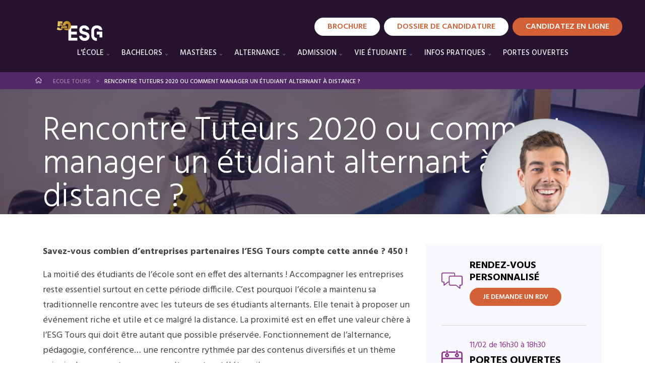

--- FILE ---
content_type: text/html; charset=utf-8
request_url: https://www.esg.fr/ecole-tours/vie-etudiante/temoignage/rencontre-tuteurs-manager-etudiant-alternant-distance
body_size: 22040
content:
<!DOCTYPE html>
<html lang="fr" dir="ltr"
  xmlns:content="http://purl.org/rss/1.0/modules/content/"
  xmlns:dc="http://purl.org/dc/terms/"
  xmlns:foaf="http://xmlns.com/foaf/0.1/"
  xmlns:og="http://ogp.me/ns#"
  xmlns:rdfs="http://www.w3.org/2000/01/rdf-schema#"
  xmlns:sioc="http://rdfs.org/sioc/ns#"
  xmlns:sioct="http://rdfs.org/sioc/types#"
  xmlns:skos="http://www.w3.org/2004/02/skos/core#"
  xmlns:xsd="http://www.w3.org/2001/XMLSchema#">
<head>

      <script type="text/javascript">(function () {
        (function (e, r) {
          var t = document.createElement("link");
          t.rel = "preconnect";
          t.as = "script";
          var n = document.createElement("link");
          n.rel = "dns-prefetch";
          n.as = "script";
          var i = document.createElement("script");
          i.id = "spcloader";
          i.type = "text/javascript";
          i["async"] = true;
          i.charset = "utf-8";
          var o = "https://sdk.privacy-center.org/" + e + "/loader.js?target_type=notice&target=" + r;
          if (window.didomiConfig && window.didomiConfig.user) {
            var a = window.didomiConfig.user;
            var c = a.country;
            var d = a.region;
            if (c) {
              o = o + "&country=" + c;
              if (d) {
                o = o + "&region=" + d
              }
            }
          }
          t.href = "https://sdk.privacy-center.org/";
          n.href = "https://sdk.privacy-center.org/";
          i.src = o;
          var s = document.getElementsByTagName("script")[0];
          s.parentNode.insertBefore(t, s);
          s.parentNode.insertBefore(n, s);
          s.parentNode.insertBefore(i, s)
        })("2b9ff3fa-76fe-41ec-9f94-ba897056775e", "Z7RUGL9J")
      })();</script>
  
  <!-- Google Tag Manager -->
  <script>(function (w, d, s, l, i) {
      w[l] = w[l] || [];
      w[l].push({
        'gtm.start':
          new Date().getTime(), event: 'gtm.js'
      });
      var f = d.getElementsByTagName(s)[0],
        j = d.createElement(s), dl = l != 'dataLayer' ? '&l=' + l : '';
      j.async = true;
      j.src =
        '//www.googletagmanager.com/gtm.js?id=' + i + dl;
      j.setAttribute('class', 'optanon-category-C0001');
      f.parentNode.insertBefore(j, f);
    })(window, document, 'script', 'dataLayer', 'GTM-M7ZQ75V');</script>
  <!-- End Google Tag Manager -->

  <!-- Google Tag Manager -->
  <script>(function (w, d, s, l, i) {
      w[l] = w[l] || [];
      w[l].push({
        'gtm.start':
          new Date().getTime(), event: 'gtm.js'
      });
      var f = d.getElementsByTagName(s)[0],
        j = d.createElement(s), dl = l != 'dataLayer' ? '&l=' + l : '';
      j.async = true;
      j.src =
        'https://server.esg.fr/6pt09vn16o8ldao.js?aw=' + i.replace(/^GTM-/, '') + dl;
      j.setAttribute('class', 'optanon-category-C0001');
      f.parentNode.insertBefore(j, f);
    })(window, document, 'script', 'dataLayer', 'GTM-TXBXRM78');</script>
  <!-- End Google Tag Manager -->

  <!-- datalayer generic -->
      <script>
      window.dataLayer = window.dataLayer || [];
      window.dataLayer.push({
                                'event': 'generic',
                                'env_language': 'FR',
                                'env_work': 'dev',
                                'page_type': 'hot_content'
                      });
    </script>
    <!-- End datalayer generic -->

  <link rel="profile" href="http://www.w3.org/1999/xhtml/vocab"/>
  <meta name="viewport" content="width=device-width, initial-scale=1, shrink-to-fit=no">
  <meta http-equiv="Content-Type" content="text/html; charset=utf-8" />
<link rel="shortcut icon" href="https://www.esg.fr/sites/all/themes/bootstrapv4_studialis/img/favicon-esg.png" type="image/png" />
<meta name="description" content="Savez-vous combien d’entreprises partenaires l’ESG Tours compte cette année ? 450 ! La moitié des étudiants de l’école sont en effet des alternants ! Accompagner les entreprises reste essentiel surtout en cette période difficile. C’est pourquoi l’école a maintenu sa traditionnelle rencontre avec les tuteurs de ses étudiants alternants. Elle tenait à proposer un événement riche" />
<meta name="generator" content="Drupal 7 (https://www.drupal.org)" />
<link rel="canonical" href="https://www.esg.fr/ecole-tours/vie-etudiante/temoignage/rencontre-tuteurs-manager-etudiant-alternant-distance" />
<link rel="shortlink" href="https://www.esg.fr/ecole-tours/vie-etudiante/temoignage/rencontre-tuteurs-manager-etudiant-alternant-distance" />
<meta name="dcterms.title" content="Rencontre Tuteurs 2020 ou comment manager un étudiant alternant à distance ?" />
<meta name="dcterms.creator" content="MasterLea" />
<meta name="dcterms.description" content="Savez-vous combien d’entreprises partenaires l’ESG Tours compte cette année ? 450 ! La moitié des étudiants de l’école sont en effet des alternants ! Accompagner les entreprises reste essentiel surtout en cette période difficile. C’est pourquoi l’école a maintenu sa traditionnelle rencontre avec les tuteurs de ses étudiants alternants. Elle tenait à proposer un événement riche et utile et ce malgré la distance. La proximité est en effet une valeur chère à l’ESG Tours qui doit être autant que possible préservée. Fonctionnement de l’alternance, pédagogie, conférence… une rencontre rythmée par des contenus diversifiés et un thème principal : comment manager un alternant en télétravail.  Retour sur cet événement avec Alban Péan, Responsable Marketing depuis 4 ans dans une entreprise tourangelle My-Serious-Game, qui nous fait part de son expérience sur le sujet. Retour sur cet événement avec Alban Péan, Responsable Marketing depuis 4 ans dans une entreprise tourangelle My-Serious-Game, qui nous fait part de son expérience sur le sujet." />
<meta name="dcterms.date" content="2021-01-20T18:59+01:00" />
<meta name="dcterms.type" content="Text" />
<meta name="dcterms.format" content="text/html" />
<meta name="dcterms.identifier" content="https://www.esg.fr/ecole-tours/vie-etudiante/temoignage/rencontre-tuteurs-manager-etudiant-alternant-distance" />
<meta name="dcterms.language" content="fr" />
  <title>Comment manager un étudiant alternant à distance ?</title>
  <meta name="theme-color" content="#2e4257">
  <link href="https://fonts.googleapis.com/css?family=Hind:300,400,500,600,700&display=swap" rel="stylesheet">
  <link type="text/css" rel="stylesheet" href="https://www.esg.fr/sites/default/files/css/css_xE-rWrJf-fncB6ztZfd2huxqgxu4WO-qwma6Xer30m4.css" media="all" />
<link type="text/css" rel="stylesheet" href="https://www.esg.fr/sites/default/files/css/css_zCmOd1v5ouwLhIB4wIk3-C_MvI9IOJkqn3cRNc8ymOo.css" media="all" />
<link type="text/css" rel="stylesheet" href="https://www.esg.fr/sites/default/files/css/css_ewgZgyxACRIUM-IIM0oIwQkZ33Ocjx1NkqgqjFUhQ4s.css" media="all" />
<link type="text/css" rel="stylesheet" href="https://www.esg.fr/sites/default/files/css/css_jrqdtNeDE6bm1xAhUoGvZP_T8IUq3X3jTx8KZqOCAzo.css" media="all" />
<link type="text/css" rel="stylesheet" href="//fonts.googleapis.com/css?family=Montserrat:400,500,600" media="all" />
<link type="text/css" rel="stylesheet" href="//cdnjs.cloudflare.com/ajax/libs/font-awesome/4.7.0/css/font-awesome.min.css" media="all" />
<link type="text/css" rel="stylesheet" href="//cdn.jsdelivr.net/npm/slick-carousel@1.8.1/slick/slick.css" media="all" />
<link type="text/css" rel="stylesheet" href="https://www.esg.fr/sites/default/files/css/css_c47M_oTzI4aFcDYOL8AjZKEZlS46bF9a2GDPgjXoyuc.css" media="all" />
  <!-- HTML5 element support for IE6-8 -->
  <!--[if lt IE 9]>
  <script src="https://cdn.jsdelivr.net/html5shiv/3.7.3/html5shiv-printshiv.min.js"></script>
  <![endif]-->
  <script type="text/javascript" src="//code.jquery.com/jquery-1.10.2.min.js"></script>
<script type="text/javascript">
<!--//--><![CDATA[//><!--
window.jQuery || document.write("<script src='/sites/all/modules/contrib/jquery_update/replace/jquery/1.10/jquery.min.js'>\x3C/script>")
//--><!]]>
</script>
<script type="text/javascript" src="https://www.esg.fr/misc/jquery-extend-3.4.0.js?v=1.10.2"></script>
<script type="text/javascript" src="https://www.esg.fr/misc/jquery-html-prefilter-3.5.0-backport.js?v=1.10.2"></script>
<script type="text/javascript" src="https://www.esg.fr/misc/jquery.once.js?v=1.2"></script>
<script type="text/javascript" src="https://www.esg.fr/misc/drupal.js?t9o3zc"></script>
<script type="text/javascript" src="https://www.esg.fr/sites/all/libraries/blazy/blazy.min.js?v=7.x-1.2"></script>
<script type="text/javascript" src="https://www.esg.fr/sites/all/modules/contrib/blazy/js/dblazy.min.js?v=7.x-1.2"></script>
<script type="text/javascript" src="https://www.esg.fr/sites/all/modules/contrib/blazy/js/bio.min.js?v=7.x-1.2"></script>
<script type="text/javascript" src="https://www.esg.fr/sites/all/modules/contrib/blazy/js/bio.media.min.js?v=7.x-1.2"></script>
<script type="text/javascript" src="https://www.esg.fr/sites/all/modules/contrib/blazy/js/blazy.load.min.js?v=7.x-1.2"></script>
<script type="text/javascript" src="https://www.esg.fr/sites/all/modules/contrib/google_cse/google_cse.js?t9o3zc"></script>
<script type="text/javascript" src="https://www.esg.fr/sites/all/modules/custom/leads_form/javascripts/jquery-migrate-1.2.1.js?t9o3zc"></script>
<script type="text/javascript" src="https://www.esg.fr/sites/default/files/languages/fr_9Cjx_IWd9fZ1ydYWbYpWQPu0W58itoYwS8YZu8urAts.js?t9o3zc"></script>
<script type="text/javascript" src="https://www.esg.fr/sites/all/libraries/colorbox/jquery.colorbox-min.js?t9o3zc"></script>
<script type="text/javascript" src="https://www.esg.fr/sites/all/modules/contrib/colorbox/js/colorbox.js?t9o3zc"></script>
<script type="text/javascript" src="https://www.esg.fr/sites/all/modules/contrib/colorbox/styles/default/colorbox_style.js?t9o3zc"></script>
<script type="text/javascript" src="https://www.esg.fr/sites/all/modules/contrib/floating_block/floating_block.js?t9o3zc"></script>
<script type="text/javascript">
<!--//--><![CDATA[//><!--
jQuery(document).ready(function () { document.cookie = "preFill=; expires=Mon, 2 Feb 2026 17:14:08 UTC; path=/" });
//--><!]]>
</script>
<script type="text/javascript">
<!--//--><![CDATA[//><!--
jQuery(document).ready(function () { document.cookie = "preFillCel=f%5B0%5D=field_taxo_city%3A38; expires=Mon, 2 Feb 2026 17:14:08 UTC; path=/" });
//--><!]]>
</script>
<script type="text/javascript" src="https://www.esg.fr/sites/all/themes/bootstrapv4_studialis/js/script.js?t9o3zc"></script>
<script type="text/javascript" defer="defer" src="//pro.fontawesome.com/releases/v5.2.0/js/all.js"></script>
<script type="text/javascript" src="//cdnjs.cloudflare.com/ajax/libs/jQuery.mmenu/8.2.3/mmenu.js"></script>
<script type="text/javascript" src="https://www.esg.fr/sites/all/themes/bootstrapv4_studialis/js/jquery.mhead.js?t9o3zc"></script>
<script type="text/javascript" src="//cdn.jsdelivr.net/npm/slick-carousel@1.8.1/slick/slick.min.js"></script>
<script type="text/javascript" src="https://www.esg.fr/sites/all/themes/bootstrapv4_studialis/js/headroom.js?t9o3zc"></script>
<script type="text/javascript" src="https://www.esg.fr/sites/all/themes/bootstrapv4_studialis/js/map.js?t9o3zc"></script>
<script type="text/javascript">
<!--//--><![CDATA[//><!--
jQuery.extend(Drupal.settings, {"basePath":"\/","pathPrefix":"","setHasJsCookie":0,"ajaxPageState":{"theme":"bootstrapv4_studialis","theme_token":"nibzWAK9SSHKyRTPBWFehuwgqohhtaNiTyF6hvzZaU8","js":{"sites\/all\/modules\/custom\/cookie_google_analytics\/js\/mobile-detect.min.js":1,"sites\/all\/modules\/custom\/cookie_google_analytics\/js\/ggee.js":1,"\/\/cdnjs.cloudflare.com\/ajax\/libs\/jquery\/3.2.1\/jquery.min.js":1,"\/\/cdnjs.cloudflare.com\/ajax\/libs\/jquery-validate\/1.17.0\/jquery.validate.min.js":1,"\/\/cdnjs.cloudflare.com\/ajax\/libs\/jquery-validate\/1.17.0\/additional-methods.min.js":1,"sites\/all\/themes\/bootstrapv4_studialis\/js\/intlTelInput.js":1,"\/\/cdnjs.cloudflare.com\/ajax\/libs\/popper.js\/1.14.3\/umd\/popper.min.js":1,"\/\/maxcdn.bootstrapcdn.com\/bootstrap\/4.0.0\/js\/bootstrap.min.js":1,"sites\/all\/themes\/bootstrapv4_studialis\/js\/validation_studialis_french.js":1,"sites\/all\/themes\/bootstrapv4_studialis\/js\/validation_leadsform.js":1,"sites\/all\/themes\/bootstrapv4_studialis\/js\/validation_checkout.js":1,"sites\/all\/themes\/bootstrapv4_studialis\/js\/webslidemenu.js":1,"\/\/code.jquery.com\/jquery-1.10.2.min.js":1,"0":1,"misc\/jquery-extend-3.4.0.js":1,"misc\/jquery-html-prefilter-3.5.0-backport.js":1,"misc\/jquery.once.js":1,"misc\/drupal.js":1,"sites\/all\/libraries\/blazy\/blazy.min.js":1,"sites\/all\/modules\/contrib\/blazy\/js\/dblazy.min.js":1,"sites\/all\/modules\/contrib\/blazy\/js\/bio.min.js":1,"sites\/all\/modules\/contrib\/blazy\/js\/bio.media.min.js":1,"sites\/all\/modules\/contrib\/blazy\/js\/blazy.load.min.js":1,"sites\/all\/modules\/contrib\/google_cse\/google_cse.js":1,"sites\/all\/modules\/custom\/leads_form\/javascripts\/jquery-migrate-1.2.1.js":1,"public:\/\/languages\/fr_9Cjx_IWd9fZ1ydYWbYpWQPu0W58itoYwS8YZu8urAts.js":1,"sites\/all\/libraries\/colorbox\/jquery.colorbox-min.js":1,"sites\/all\/modules\/contrib\/colorbox\/js\/colorbox.js":1,"sites\/all\/modules\/contrib\/colorbox\/styles\/default\/colorbox_style.js":1,"sites\/all\/modules\/contrib\/floating_block\/floating_block.js":1,"1":1,"2":1,"sites\/all\/themes\/bootstrapv4_studialis\/js\/script.js":1,"\/\/pro.fontawesome.com\/releases\/v5.2.0\/js\/all.js":1,"\/\/cdnjs.cloudflare.com\/ajax\/libs\/jQuery.mmenu\/8.2.3\/mmenu.js":1,"sites\/all\/themes\/bootstrapv4_studialis\/js\/jquery.mhead.js":1,"\/\/cdn.jsdelivr.net\/npm\/slick-carousel@1.8.1\/slick\/slick.min.js":1,"sites\/all\/themes\/bootstrapv4_studialis\/js\/headroom.js":1,"sites\/all\/themes\/bootstrapv4_studialis\/js\/map.js":1},"css":{"modules\/system\/system.base.css":1,"modules\/system\/system.menus.css":1,"modules\/system\/system.messages.css":1,"modules\/system\/system.theme.css":1,"sites\/all\/modules\/contrib\/blazy\/css\/blazy.css":1,"sites\/all\/modules\/contrib\/blazy\/css\/components\/blazy.filter.css":1,"sites\/all\/modules\/contrib\/blazy\/css\/components\/blazy.ratio.css":1,"sites\/all\/modules\/contrib\/blazy\/css\/components\/blazy.loading.css":1,"modules\/field\/theme\/field.css":1,"sites\/all\/modules\/contrib\/google_cse\/google_cse.css":1,"modules\/node\/node.css":1,"modules\/search\/search.css":1,"modules\/user\/user.css":1,"sites\/all\/modules\/contrib\/views\/css\/views.css":1,"sites\/all\/modules\/contrib\/media\/modules\/media_wysiwyg\/css\/media_wysiwyg.base.css":1,"sites\/all\/modules\/contrib\/colorbox\/styles\/default\/colorbox_style.css":1,"sites\/all\/modules\/contrib\/ctools\/css\/ctools.css":1,"\/\/fonts.googleapis.com\/css?family=Montserrat:400,500,600":1,"\/\/cdnjs.cloudflare.com\/ajax\/libs\/font-awesome\/4.7.0\/css\/font-awesome.min.css":1,"\/\/cdn.jsdelivr.net\/npm\/slick-carousel@1.8.1\/slick\/slick.css":1,"sites\/all\/themes\/bootstrapv4_studialis\/css\/style.css":1,"sites\/all\/themes\/bootstrapv4_studialis\/css\/field_collection.theme.css":1}},"colorbox":{"opacity":"0.85","current":"{current} of {total}","previous":"\u00ab Prev","next":"Next \u00bb","close":"Close","maxWidth":"98%","maxHeight":"98%","fixed":true,"mobiledetect":true,"mobiledevicewidth":"480px","file_public_path":"\/sites\/default\/files","specificPagesDefaultValue":"admin*\nimagebrowser*\nimg_assist*\nimce*\nnode\/add\/*\nnode\/*\/edit\nprint\/*\nprintpdf\/*\nsystem\/ajax\nsystem\/ajax\/*"},"floating_block":{"settings":{"#floating-block":{"container":"#block-system-main"},".sticky_webform .pre-content-webform":{"padding_top":"96"}},"minWidth":"992px"},"googleCSE":{"cx":"005040650419729539781:-cea58qd7zk","language":"","resultsWidth":600,"domain":"www.google.com"},"better_exposed_filters":{"views":{"hot_content":{"displays":{"contextual_hot_block":{"filters":[]}}},"studialis_commerce_event":{"displays":{"block_event_jpo":{"filters":[]},"block_event_concours":{"filters":[]}}}}},"blazy":{"loadInvisible":false,"offset":100,"saveViewportOffsetDelay":50,"validateDelay":25,"container":""},"blazyIo":{"enabled":false,"disconnect":false,"rootMargin":"0px","threshold":[0]}});
//--><!]]>
</script>
  <link rel="alternate" type="application/rss+xml"
        title="ESG - Ecole de commerce à Aix, Bordeaux, Montpellier, Rennes, Toulouse, Tours & Paris" href="/rss.xml"/>
</head>
<body data-spy="scroll" data-target=".anchors-nav" data-offset="200" class="html not-front not-logged-in no-sidebars page-node page-node- page-node-1904005152 node-type-hot-content tours page-node__1904005152 page-node__rencontre-tuteurs-2020-ou-comment-manager-un-étudiant-alternant-à-distance-">
<!-- Google Tag Manager (noscript) -->
<noscript>
  <iframe src="https://www.googletagmanager.com/ns.html?id=GTM-M7ZQ75V"
          height="0" width="0" style="display:none;visibility:hidden"></iframe>
</noscript>
<!-- End Google Tag Manager (noscript) -->
<!-- Google Tag Manager (noscript) -->
<noscript>
  <iframe src="https://server.esg.fr/ns.html?id=GTM-TXBXRM78" height="0" width="0"
          style="display:none;visibility:hidden"></iframe>
</noscript>
<!-- End Google Tag Manager (noscript) -->

<div id="mm-page">
  <div id="main" class="main-container">
    <a id="main-content"></a>

              <div id="pre-content" class="oPreContent pre-content pre-content-negative hot_content hc-temoignage with-image ">
        <div class="container d-lg-flex">
                      <div class="pre-content-text">
              <h1 class="pre-content-title">Rencontre Tuteurs 2020 ou comment manager un étudiant alternant à distance ?</h1>
            </div>
                                <img class="testimonial-img img-fluid" src="https://www.esg.fr/sites/default/files/rond_alban.png"
                 alt="Alban Péan"
                 title="Alban Péan">
                            </div>
                  <picture class="pre-content--image">
            <source media="(min-width: 768px)"
                    srcset="https://www.esg.fr/sites/default/files/hot_content/desktop/welcome_mysg.jpg">
            <source
              srcset="https://www.esg.fr/sites/default/files/hot_content/desktop/welcome_mysg.jpg">
            <img class="img-fluid w-100"
                 src="https://www.esg.fr/sites/default/files/hot_content/desktop/welcome_mysg.jpg"
                 alt=""
                 title="">
          </picture>
              </div>
    
    <!-- AB-658 & AB-659 Precontent page campus -->
        <!-- Fin AB-658 & AB-659  Precontent page campus -->

          <div id="sidenav" class="oSidenavMobile sidenav mmenu-sidenav">
        	<!-- Sidebar navigation -->
	<div id="slide-out" class="bg-Rhino">
			<ul class="menu"><li class="first expanded dropdown"><a href="/ecole-tours" data-toggle="dropdown" class="dropdown-toggle">L'école</a><ul class="dropdown-menu"><li class="first leaf"><a href="/ecole-tours/specialisations">Nos spécialisations</a></li>
<li class="leaf"><a href="/ecole-tours/reseau-esg">Présentation des écoles ESG</a></li>
<li class="leaf"><a href="/ecole-tours/groupe-esg">Une école du groupe ESG</a></li>
<li class="leaf"><a href="/ecole-tours/mot-directeur">Le mot du directeur</a></li>
<li class="leaf"><a href="/ecole-tours/reseau-studialis">Galileo Global Education</a></li>
<li class="last leaf"><a href="/ecole-tours/partenariats-internationaux">L&#039;international</a></li>
</ul></li>
<li class="expanded dropdown"><a href="/ecole-tours/bachelor" data-toggle="dropdown" class="dropdown-toggle">Bachelors</a><ul class="dropdown-menu"><li class="first leaf"><a href="/ecole-tours/bachelor/generaliste">Bachelor en Management de l&#039;Entreprise - 1ère et 2ème année</a></li>
<li class="leaf"><a href="/ecole-tours/bachelor/marketing">Bachelor Commerce Marketing</a></li>
<li class="leaf"><a href="/ecole-tours/bachelor/international">Bachelor Commerce spé. International</a></li>
<li class="leaf"><a href="/ecole-tours/bachelor/communication">Bachelor Communication</a></li>
<li class="leaf"><a href="/ecole-tours/bachelor/immobiliers">Bachelor Immobilier</a></li>
<li class="leaf"><a href="/ecole-tours/bachelor/ressources-humaines">Bachelor Responsable Ressources Humaines</a></li>
<li class="leaf"><a href="/ecole-tours/bachelor/commerce-marketing-option-entrepreneuriat">Bachelor Commerce Marketing Option Entrepreneuriat</a></li>
<li class="leaf"><a href="/ecole-tours/bachelor/gestion-finance">Bachelor Gestion Finance</a></li>
<li class="last leaf"><a href="/ecole-tours/bachelor/tourisme-et-hotellerie">Bachelor Tourisme et Hôtellerie</a></li>
</ul></li>
<li class="expanded dropdown"><a href="/ecole-tours/mastere" data-toggle="dropdown" class="dropdown-toggle">Mastères</a><ul class="dropdown-menu"><li class="first leaf"><a href="/ecole-tours/mastere/business-development-management-commercial">Mastère Business Development et Commercial</a></li>
<li class="leaf"><a href="/ecole-tours/mastere/business-business-development-international">Mastère Business Development - Spécialisation International</a></li>
<li class="leaf"><a href="/ecole-tours/mastere/communication">Mastère Communication Digitale &amp; Marketing d&#039;Influence</a></li>
<li class="leaf"><a href="/ecole-tours/mastere/communication-evenementiel">Mastère Communication et Evenementiel</a></li>
<li class="leaf"><a href="/ecole-tours/mastere/gestion-patrimoine">Mastère Gestion de Patrimoine</a></li>
<li class="leaf"><a href="/ecole-tours/mastere/commerce-marketing">Mastère Marketing Commerce </a></li>
<li class="leaf"><a href="/ecole-tours/mastere/e-business">Mastère Marketing et Commerce Spécialisation E-Business</a></li>
<li class="leaf"><a href="/ecole-tours/mastere/entrepreneuriat">Mastère Entrepreneuriat et Stratégie d’Entreprise</a></li>
<li class="leaf"><a href="/ecole-tours/mastere/luxe-vin">Mastère Marketing et Commerce Spécialisation Luxe</a></li>
<li class="leaf"><a href="/ecole-tours/mastere/ressources-humaines">Mastère Management Ressources Humaines</a></li>
<li class="leaf"><a href="/ecole-tours/mastere/supply-chain">Mastère Supply Chain</a></li>
<li class="last leaf"><a href="/ecole-tours/mastere/audit-gestion">Mastère Audit et Contrôle de Gestion</a></li>
</ul></li>
<li class="expanded dropdown"><a href="/ecole-tours/alternance" data-toggle="dropdown" class="dropdown-toggle">Alternance</a><ul class="dropdown-menu"><li class="first leaf"><a href="/ecole-tours/alternance">Initial ou alternance ?</a></li>
<li class="leaf"><a href="/ecole-tours/alternance/formations">Les formations en alternance</a></li>
<li class="leaf"><a href="/ecole-tours/alternance/offres-alternance">Les offres d&#039;alternance</a></li>
<li class="leaf"><a href="/ecole-tours/alternance/espace-entreprise">Espace entreprise</a></li>
<li class="last leaf"><a href="https://www.esg.fr/entreprise-deposez-offre?campus=offre_tours">Déposez une offre</a></li>
</ul></li>
<li class="expanded dropdown"><a href="/ecole-tours/admission" data-toggle="dropdown" class="dropdown-toggle">Admission</a><ul class="dropdown-menu"><li class="first leaf"><a href="/ecole-tours/admission">Admission Bachelor et Mastère</a></li>
<li class="leaf"><a href="/ecole-tours/admission/admission-parallele">Admission parallèle</a></li>
<li class="leaf"><a href="/ecole-tours/parcoursup">ESG Tours, Hors Parcoursup</a></li>
<li class="leaf"><a href="/ecole-tours/admission/vae">Procédure VAE</a></li>
<li class="last leaf"><a href="/ecole-tours/admission/questions-concours">FAQ - Foire Aux Questions</a></li>
</ul></li>
<li class="expanded dropdown"><span data-toggle="dropdown" class="dropdown-toggle nolink" tabindex="0">Vie étudiante</span><ul class="dropdown-menu"><li class="first leaf"><a href="/ecole-tours/vie-etudiante/actualite">Actualités</a></li>
<li class="leaf"><a href="/ecole-tours/vie-etudiante/video">Vidéos</a></li>
<li class="last leaf"><a href="/ecole-tours/vie-etudiante/temoignage">Témoignages</a></li>
</ul></li>
<li class="expanded dropdown"><span data-toggle="dropdown" class="dropdown-toggle nolink" tabindex="0">Infos pratiques</span><ul class="dropdown-menu"><li class="first leaf"><a href="https://www.esg.fr/contact-etudiant?id_l_1=163">Contactez-nous</a></li>
<li class="last leaf"><a href="/ecole-tours/infos-pratiques/plan-acces">Plan d&#039;accès</a></li>
</ul></li>
<li class="last leaf"><a href="/ecole-tours/jpo">PORTES OUVERTES</a></li>
</ul><section id="block-bean-cta-sidenav" class="block block-bean clearfix bean bean-type-block_menu block-bean-cta-sidenav clearfix">

      
	

          <ul class="cta-menu ul-menu"><li class="menu-item  first"><a rel="nofollow" class="glyph glyph-file-text btn-cta btn-cta-wysiwyg btn btn-white text-warning cta-hors-martinique prefill" href="/telecharger-le-dossier-de-documentation">Brochure</a><li class="menu-item "><a rel="nofollow" class="glyph glyph-file-text btn-cta btn-cta-wysiwyg btn btn-white text-warning cta-hors-martinique prefill" href="/dossier-de-candidature">Dossier de candidature</a><li class="menu-item "><a rel="nofollow" class="glyph glyph-file-text btn-cta btn-cta-wysiwyg btn btn-warning cta-hors-martinique prefillCel" href="/catalogue">Candidatez en Ligne</a><li class="menu-item "><a rel="nofollow" class="glyph glyph-file-text btn-cta btn-cta-wysiwyg btn btn-warning cta-guadeloupe d-none" href="/documentation-guadeloupe">Documentation</a><li class="menu-item "><a rel="nofollow" class="glyph glyph-file-text btn-cta btn-cta-wysiwyg btn btn-warning cta-guadeloupe d-none" href="/candidature-guadeloupe">Candidature</a><li class="menu-item "><a rel="nofollow" class="glyph glyph-file-text btn-cta btn-cta-wysiwyg btn btn-warning cta-guadeloupe d-none" href="/rdv-guadeloupe">Prendre rdv</a></ul>  

</section>
	</div>
	<!--/. Sidebar navigation -->
      </div>
    
                  
    
    
    
        

    <div class="oContent">

              <div id="content" class="content">
                  </div>
      
              <div id="content-1" class="content_1 h-100">
              <a href="#" class="back-to-top fade rounded-circle aligner"><i class="glyph glyph-arrow-right"></i></a>
<section id="block-system-main" class="block block-system clearfix block-system-main clearfix">

      
	
<article id="node-1904005152" class="node node-hot-content temoignage clearfix" about="/ecole-tours/vie-etudiante/temoignage/rencontre-tuteurs-manager-etudiant-alternant-distance" typeof="sioc:Item foaf:Document">

  <div class="hot-content-section node-header">
    <div class="container">
      <div class="row">
        <div class="col-lg-8 hot-content-section-text">
                  <!--
This file is not used by Drupal core, which uses theme functions instead.
See http://api.drupal.org/api/function/theme_field/7 for details.
After copying this file to your theme's folder and customizing it, remove this
HTML comment.
-->
<div class="field field-name-field-chapo-desktop field-type-text-long field-label-hidden">
          <div class="field-item even"><p><strong>Savez-vous combien d’entreprises partenaires l’ESG Tours compte cette année ?</strong> <strong>450 !</strong><strong></strong></p>
<p>La moitié des étudiants de l’école sont en effet des alternants ! Accompagner les entreprises reste essentiel surtout en cette période difficile. C’est pourquoi l’école a maintenu sa traditionnelle rencontre avec les tuteurs de ses étudiants alternants. Elle tenait à proposer un événement riche et utile et ce malgré la distance. La proximité est en effet une valeur chère à l’ESG Tours qui doit être autant que possible préservée. Fonctionnement de l’alternance, pédagogie, conférence… une rencontre rythmée par des contenus diversifiés et un thème principal : comment manager un alternant en télétravail. </p>
<p>Retour sur cet événement avec Alban Péan, Responsable Marketing depuis 4 ans dans une entreprise tourangelle My-Serious-Game, qui nous fait part de son expérience sur le sujet.</p>
<p>Retour sur cet événement avec Alban Péan, Responsable Marketing depuis 4 ans dans une entreprise tourangelle My-Serious-Game, qui nous fait part de son expérience sur le sujet.</p>
<p><img src="https://www.esg.fr/sites/default/files/rond_alban.png" alt="Alban Péan" title="Alban Péan" /></p>
</div>
    </div>
                                          </div>
        <div class="col-lg-4 program-events d-md-flex d-lg-block">
          <div class="block-bean-agenda">
            
<div class="entity entity-bean bean-bean-inline-section " about="/block/agenda" typeof="" data-emergence="hidden">
        <div class="content">
    <!--
This file is not used by Drupal core, which uses theme functions instead.
See http://api.drupal.org/api/function/theme_field/7 for details.
After copying this file to your theme's folder and customizing it, remove this
HTML comment.
-->
<div class="field field-name-field-inline-section field-type-entityreference field-label-hidden">
          <div class="field-item even">
<section id="node-1098" class="position-relative node node-inline-entity-section section-block inline_entity_block clearfix" about="/agenda-prochaine-concours" typeof="sioc:Item foaf:Document">
  <span property="dc:title" content="Agenda - Prochaine concours" class="rdf-meta element-hidden"></span>
    
    <div id="section-1098">
      

              <!-- BLOCK -->
        
                    <!-- BLOCK CLASSIQUE -->
          <div class="section-container container">
            <div class="row">
                          
<section id="node-1097"
         class="col-12 node node-inline-entity-block clearfix py-0" about="/inline-block/agenda-rdv-personnalise" typeof="sioc:Item foaf:Document">

  <!-- Key number -->
    <!-- End Key number -->

                  <!--
This file is not used by Drupal core, which uses theme functions instead.
See http://api.drupal.org/api/function/theme_field/7 for details.
After copying this file to your theme's folder and customizing it, remove this
HTML comment.
-->
<div class="field field-name-body field-type-text-with-summary field-label-hidden">
          <div class="field-item even" property="content:encoded"><p class="h3 text-black text-uppercase font-weight-bold">Rendez-vous personnalisé</p>
<p><span><a href="https://www.esg.fr/demande-rdv" rel="nofollow" class=" btn btn-warning prefill btn-cta btn-cta-wysiwyg" title="Prise RDV">JE DEMANDE UN RDV</a></span></p>
</div>
    </div>
            
  
  
  
  
      
</section>
                          
<section id="node-1096" class="col col-6 col-md-12 node node-inline-entity-block-blockref node-promoted clearfix pb-3" about="/inline-block-block-ref/agenda-prochain-jpo-concours" typeof="sioc:Item foaf:Document">

  <span property="dc:title" content="Agenda - Prochain JPO &amp; Concours" class="rdf-meta element-hidden"></span>  
            <!--
This file is not used by Drupal core, which uses theme functions instead.
See http://api.drupal.org/api/function/theme_field/7 for details.
After copying this file to your theme's folder and customizing it, remove this
HTML comment.
-->
<div class="field field-name-field-inline-blockref field-type-blockreference field-label-hidden">
          <div class="field-item even"><section id="block-block-49--2" class="block block-block clearfix block-block-49 clearfix">
      <div class="view view-studialis-commerce-event view-id-studialis_commerce_event view-display-id-block_event_jpo view-dom-id-4d45a718309111a9a0d13635aa710a67">
        
  
  
      <div class="view-content">
        <div class="views-row views-row-1">
    
<p class="date text-primary">11/02 de 16h30 à 18h30</p>
<p class="event-type text-black text-uppercase font-weight-bold h3">Portes ouvertes</p>
<p class="m-0">
  <a class="btn-cta btn btn-warning prefill" href="https://www.esg.fr/jpo?id_l_1=163&event=urn:bossanova:commercial_unit_meeting:76b286d3-2415-4625-a5dc-c597762fecf6" title="Je m'inscris aux prochaines portes ouvertes" rel="nofollow">Je m'inscris</a>
</p>
  </div>
    </div>
  
  
  
  
  
  
</div>
  
      <div class="view view-studialis-commerce-event view-id-studialis_commerce_event view-display-id-block_event_concours view-dom-id-1c26730d67dff448002bec9095ba1342">
        
  
  
      <div class="view-content">
        <div class="views-row views-row-1">
    
<p class="date text-primary">04/02 de 09h00 à 17h00</p>
<p class="event-type text-black text-uppercase font-weight-bold h3">Prochaine Session d'admission</p>
<p class="m-0">
  <a class="btn-cta btn btn-warning prefill" href="https://www.esg.fr/preinscription-concours?id_l_1=163&event=urn:bossanova:commercial_unit_meeting:09975ea8-68b8-400d-becd-c3014fb4b212" title="Je m'inscris aux prochaines portes ouvertes" rel="nofollow">Je me pré-inscris</a>
</p>
  </div>
    </div>
  
  
  
  
  
  
</div>
  
</section></div>
    </div>
      
  
  
</section>
                        </div>
          </div>
                <!-- END BLOCK -->
      

      

      
      

      
      
          </div>


    
    
</section>
</div>
    </div>
  </div>
  <div class="d-md-none">
      </div>
</div>
          </div>
        </div>
      </div>
    </div>
  </div>

  <span property="dc:title" content="Rencontre Tuteurs 2020 ou comment manager un étudiant alternant à distance ?" class="rdf-meta element-hidden"></span>

      <div class="node-section">
      <!--
This file is not used by Drupal core, which uses theme functions instead.
See http://api.drupal.org/api/function/theme_field/7 for details.
After copying this file to your theme's folder and customizing it, remove this
HTML comment.
-->
<div class="field field-name-field-inline-section field-type-entityreference field-label-hidden">
          <div class="field-item even">
<section id="node-1904005157" class="position-relative node node-inline-entity-section section-block inline_entity_block clearfix" about="/inline-section/quest-ce-que-propose-my-serious-game-pouvez-vous-nous-en-parler" typeof="sioc:Item foaf:Document">
  <span property="dc:title" content="Qu’est-ce que propose My-Serious-Game, pouvez-vous nous en parler ? " class="rdf-meta element-hidden"></span>
          <div class="container">
                  <h2 class="section--title ">Qu’est-ce que propose My-Serious-Game, pouvez-vous nous en parler ? </h2>
                        </div>
    
    <div id="section-1904005157">
      

              <!-- BLOCK -->
        
                    <!-- BLOCK CLASSIQUE -->
          <div class="section-container container">
            <div class="row">
                          
<section id="node-1904005153"
         class="col-12 node node-inline-entity-block clearfix py-0" about="/inline-block/quest-ce-que-propose-my-serious-game-pouvez-vous-nous-en-parler" typeof="sioc:Item foaf:Document">

  <!-- Key number -->
    <!-- End Key number -->

                  <!--
This file is not used by Drupal core, which uses theme functions instead.
See http://api.drupal.org/api/function/theme_field/7 for details.
After copying this file to your theme's folder and customizing it, remove this
HTML comment.
-->
<div class="field field-name-body field-type-text-with-summary field-label-hidden">
          <div class="field-item even" property="content:encoded"><p>My-Serious-Game, c’est le 1er fabricant français de formations digitales professionnelles sur-mesure. Nous proposons aux entreprises de façonner pour eux des jeux vidéos à vertu pédagogique pour former leurs collaborateurs. Ces derniers développent et valorisent leurs compétences techniques ou relationnelles grâce à des dispositifs technopédagogiques qui correspondent réellement à leurs besoins. Notre approche de réflexion et de création est unique, en ce sens où elle repose sur la première méthodologie d’ingénierie pédagogique certifiée par l'AFNOR.</p>
</div>
    </div>
            
  
  
  
  
      
</section>
                        </div>
          </div>
                <!-- END BLOCK -->
      

      

      
      

      
      
          </div>


    
    
</section>
</div>
          <div class="field-item odd">
<section id="node-1904005158" class="position-relative node node-inline-entity-section section-block inline_entity_block clearfix" about="/inline-section/qui-est-votre-alternante-et-quelles-sont-ses-missions" typeof="sioc:Item foaf:Document">
  <span property="dc:title" content="Qui est votre alternant(e) et quelles sont ses missions ? " class="rdf-meta element-hidden"></span>
          <div class="container">
                  <h2 class="section--title ">Qui est votre alternant(e) et quelles sont ses missions ? </h2>
                        </div>
    
    <div id="section-1904005158">
      

              <!-- BLOCK -->
        
                    <!-- BLOCK CLASSIQUE -->
          <div class="section-container container">
            <div class="row">
                          
<section id="node-1904005154"
         class="col-12 node node-inline-entity-block clearfix py-0" about="/inline-block/celia-jorry" typeof="sioc:Item foaf:Document">

  <!-- Key number -->
    <!-- End Key number -->

                  <!--
This file is not used by Drupal core, which uses theme functions instead.
See http://api.drupal.org/api/function/theme_field/7 for details.
After copying this file to your theme's folder and customizing it, remove this
HTML comment.
-->
<div class="field field-name-body field-type-text-with-summary field-label-hidden">
          <div class="field-item even" property="content:encoded"><p>Nous avons la chance d’accueillir Célia Jorry, qui suit une<a href="https://www.esg.fr/ecole-tours/bachelor/communication" title="Bac+3 Communication à Tours"> 3e année de Bachelor en Communication</a> en tant qu’Assistante Marketing et Communication chez My-Serious-Game. Ses missions sont variées ; elle participe aussi bien à la stratégie et à la création de contenu de communication, qu’à l’animation d’événements digitaux ou à des missions de positionnement marketing de nos différents produits.</p>
</div>
    </div>
            
  
  
  
  
      
</section>
                        </div>
          </div>
                <!-- END BLOCK -->
      

      

      
      

      
      
          </div>


    
    
</section>
</div>
          <div class="field-item even">
<section id="node-1904005159" class="position-relative node node-inline-entity-section section-block inline_entity_block clearfix" about="/inline-section/comment-lavez-vous-recrutee" typeof="sioc:Item foaf:Document">
  <span property="dc:title" content="Comment l’avez-vous recrutée ?" class="rdf-meta element-hidden"></span>
          <div class="container">
                  <h2 class="section--title ">Comment l’avez-vous recrutée ?</h2>
                        </div>
    
    <div id="section-1904005159">
      

              <!-- BLOCK -->
        
                    <!-- BLOCK CLASSIQUE -->
          <div class="section-container container">
            <div class="row">
                          
<section id="node-1904005155"
         class="col-12 node node-inline-entity-block clearfix py-0" about="/inline-block/comment-lavez-vous-recrutee" typeof="sioc:Item foaf:Document">

  <!-- Key number -->
    <!-- End Key number -->

                  <!--
This file is not used by Drupal core, which uses theme functions instead.
See http://api.drupal.org/api/function/theme_field/7 for details.
After copying this file to your theme's folder and customizing it, remove this
HTML comment.
-->
<div class="field field-name-body field-type-text-with-summary field-label-hidden">
          <div class="field-item even" property="content:encoded"><p>Dans le cadre de sa deuxième année de Bachelor, Célia a embarqué pour un stage de 2 mois avec notre équipe sur sa période de fin d’année. Son sérieux et sa maturité nous ont apporté une extrême satisfaction ; si bien que nous avons voulu prolonger son stage en le transformant en contrat d’alternance.</p>
</div>
    </div>
            
  
  
  
  
      
</section>
                        </div>
          </div>
                <!-- END BLOCK -->
      

      

      
      

      
      
          </div>


    
    
</section>
</div>
          <div class="field-item odd">
<section id="node-1904005160" class="position-relative node node-inline-entity-section section-block inline_entity_block clearfix" about="/inline-section/que-pensez-vous-de-lalternance-en-general" typeof="sioc:Item foaf:Document">
  <span property="dc:title" content="Que pensez-vous de l’alternance en général ?" class="rdf-meta element-hidden"></span>
          <div class="container">
                  <h2 class="section--title ">Que pensez-vous de l’alternance en général ?</h2>
                        </div>
    
    <div id="section-1904005160">
      

              <!-- BLOCK -->
        
                    <!-- BLOCK CLASSIQUE -->
          <div class="section-container container">
            <div class="row">
                          
<section id="node-1904005156"
         class="col-12 node node-inline-entity-block clearfix py-0" about="/inline-block/alternance-8" typeof="sioc:Item foaf:Document">

  <!-- Key number -->
    <!-- End Key number -->

                  <!--
This file is not used by Drupal core, which uses theme functions instead.
See http://api.drupal.org/api/function/theme_field/7 for details.
After copying this file to your theme's folder and customizing it, remove this
HTML comment.
-->
<div class="field field-name-body field-type-text-with-summary field-label-hidden">
          <div class="field-item even" property="content:encoded"><p>L’<a href="https://www.esg.fr/ecole-tours/alternance" title="alternance à Tours">alternance</a> est un véritable tremplin pour la vie professionnelle. À titre personnel, j’ai moi-même fait mes premiers pas en tant qu’alternant chez My-Serious-Game ! Comme évoqué dans votre conférence, l’alternance permet véritablement de construire son parcours professionnel et de goûter à ses premiers challenges. On apprend à travailler en équipe, gérer son planning et jongler avec les imprévus et, de manière plus générale, on prend peu à peu conscience des enjeux et attentes en milieu professionnel.</p>
</div>
    </div>
            
  
  
  
  
      
</section>
                        </div>
          </div>
                <!-- END BLOCK -->
      

      

      
      

      
      
          </div>


    
    
</section>
</div>
          <div class="field-item even">
<section id="node-1904005166" class="position-relative node node-inline-entity-section section-block inline_entity_block clearfix" about="/inline-section/comment-vous-etes-vous-organises-pour-ce-2e-confinement" typeof="sioc:Item foaf:Document">
  <span property="dc:title" content="Comment vous êtes-vous organisés pour ce 2e confinement ?" class="rdf-meta element-hidden"></span>
          <div class="container">
                  <h2 class="section--title ">Comment vous êtes-vous organisés pour ce 2e confinement ?</h2>
                        </div>
    
    <div id="section-1904005166">
      

              <!-- BLOCK -->
        
                    <!-- BLOCK CLASSIQUE -->
          <div class="section-container container">
            <div class="row">
                          
<section id="node-1904005161"
         class="col-12 node node-inline-entity-block clearfix py-0" about="/inline-block/comment-vous-etes-vous-organises-pour-ce-2e-confinement" typeof="sioc:Item foaf:Document">

  <!-- Key number -->
    <!-- End Key number -->

                  <!--
This file is not used by Drupal core, which uses theme functions instead.
See http://api.drupal.org/api/function/theme_field/7 for details.
After copying this file to your theme's folder and customizing it, remove this
HTML comment.
-->
<div class="field field-name-body field-type-text-with-summary field-label-hidden">
          <div class="field-item even" property="content:encoded"><p>Nous étions mieux organisés et préparés que pour le 1er ! ;-) Dans l’équipe Marketing / Communication, nous avons mis en place des temps d’échange quotidiens, afin d’instaurer une « Daily Routine ». Tous les matins, nous échangeons pendant une quinzaine de minutes sur nos avancées, nos objectifs, mais aussi sur ce qu’on ressent, notre humeur du moment. La fin de semaine est rythmée par un échange plus profond en 1:1 pour établir un « bilan » de la semaine afin d’évoquer les apprentissages, les points de blocage et de satisfaction, et enfin planifier la suivante. My-Serious-Game fait partie de ces entreprises qui misent sur les relations humaines, et la distance ne doit pas enrayer cette machine bien huilée. Il est important de nouer un lien solide et de garder les alternants embarqués et motivés. </p>
</div>
    </div>
            
  
  
  
  
      
</section>
                        </div>
          </div>
                <!-- END BLOCK -->
      

      

      
      

      
      
          </div>


    
    
</section>
</div>
          <div class="field-item odd">
<section id="node-1904005167" class="position-relative node node-inline-entity-section section-block inline_entity_block clearfix" about="/inline-section/voyez-vous-du-positif-dans-cette-situation" typeof="sioc:Item foaf:Document">
  <span property="dc:title" content="Voyez-vous du positif dans cette situation ?" class="rdf-meta element-hidden"></span>
          <div class="container">
                  <h2 class="section--title ">Voyez-vous du positif dans cette situation ?</h2>
                        </div>
    
    <div id="section-1904005167">
      

              <!-- BLOCK -->
        
                    <!-- BLOCK CLASSIQUE -->
          <div class="section-container container">
            <div class="row">
                          
<section id="node-1904005162"
         class="col-12 node node-inline-entity-block clearfix py-0" about="/inline-block/voyez-vous-du-positif-dans-cette-situation" typeof="sioc:Item foaf:Document">

  <!-- Key number -->
    <!-- End Key number -->

                  <!--
This file is not used by Drupal core, which uses theme functions instead.
See http://api.drupal.org/api/function/theme_field/7 for details.
After copying this file to your theme's folder and customizing it, remove this
HTML comment.
-->
<div class="field field-name-body field-type-text-with-summary field-label-hidden">
          <div class="field-item even" property="content:encoded"><p>Comme beaucoup, je pense que cela a été bénéfique pour la transformation numérique au sein des entreprises et pour la flexibilité des employés. Même si cette situation est surprenante et parfois plus compliquée à vivre qu’en « temps normal », elle a été révélatrice de talents et de bon sens. On a également vu apparaître une certaine solidarité générale auprès du public moins à l’aise avec les outils numériques. C’est encourageant, d’autant plus que ces nouvelles façons de travailler sont bien parties pour rester.</p>
</div>
    </div>
            
  
  
  
  
      
</section>
                        </div>
          </div>
                <!-- END BLOCK -->
      

      

      
      

      
      
          </div>


    
    
</section>
</div>
          <div class="field-item even">
<section id="node-1904005168" class="position-relative node node-inline-entity-section section-block inline_entity_block clearfix" about="/inline-section/revenons-levenement-rencontre-tuteurs-quen-avez-vous-pense" typeof="sioc:Item foaf:Document">
  <span property="dc:title" content="Revenons à l’évènement Rencontre Tuteurs ? Qu’en avez-vous pensé ?" class="rdf-meta element-hidden"></span>
          <div class="container">
                  <h2 class="section--title ">Revenons à l’évènement Rencontre Tuteurs ? Qu’en avez-vous pensé ?</h2>
                        </div>
    
    <div id="section-1904005168">
      

              <!-- BLOCK -->
        
                    <!-- BLOCK CLASSIQUE -->
          <div class="section-container container">
            <div class="row">
                          
<section id="node-1904005163"
         class="col-12 node node-inline-entity-block clearfix py-0" about="/inline-block/revenons-levenement-rencontre-tuteurs-quen-avez-vous-pense" typeof="sioc:Item foaf:Document">

  <!-- Key number -->
    <!-- End Key number -->

                  <!--
This file is not used by Drupal core, which uses theme functions instead.
See http://api.drupal.org/api/function/theme_field/7 for details.
After copying this file to your theme's folder and customizing it, remove this
HTML comment.
-->
<div class="field field-name-body field-type-text-with-summary field-label-hidden">
          <div class="field-item even" property="content:encoded"><p>Ce type d’événement est essentiel, surtout pendant cette période. C’est aussi rassurant de savoir que Célia est entourée de professionnels qui s’investissent pour sa réussite. Cela prouve qu’il y a un réel accompagnement de l’école avec une équipe qui n’hésite pas à prendre de son temps pour expliquer le fonctionnement de l’école et l’approche pédagogique qui l’anime… d’autant plus que c’est un sujet qui nous tient à cœur ! </p>
</div>
    </div>
            
  
  
  
  
      
</section>
                        </div>
          </div>
                <!-- END BLOCK -->
      

      

      
      

      
      
          </div>


    
    
</section>
</div>
          <div class="field-item odd">
<section id="node-1904005169" class="position-relative node node-inline-entity-section section-block inline_entity_block clearfix" about="/inline-section/pensez-vous-prendre-dautres-alternants-lannee-prochaine" typeof="sioc:Item foaf:Document">
  <span property="dc:title" content="Pensez-vous prendre d’autres alternants l’année prochaine ? " class="rdf-meta element-hidden"></span>
          <div class="container">
                  <h2 class="section--title ">Pensez-vous prendre d’autres alternants l’année prochaine ? </h2>
                        </div>
    
    <div id="section-1904005169">
      

              <!-- BLOCK -->
        
                    <!-- BLOCK CLASSIQUE -->
          <div class="section-container container">
            <div class="row">
                          
<section id="node-1904005164"
         class="col-12 node node-inline-entity-block clearfix py-0" about="/inline-block/pensez-vous-prendre-dautres-alternants-lannee-prochaine" typeof="sioc:Item foaf:Document">

  <!-- Key number -->
    <!-- End Key number -->

                  <!--
This file is not used by Drupal core, which uses theme functions instead.
See http://api.drupal.org/api/function/theme_field/7 for details.
After copying this file to your theme's folder and customizing it, remove this
HTML comment.
-->
<div class="field field-name-body field-type-text-with-summary field-label-hidden">
          <div class="field-item even" property="content:encoded"><p>Bien sûr ! Nous avons à cœur d’aider les jeunes dans la construction de leur avenir professionnel. Si l’occasion continue de se présenter, il est certain que nous prendrons des alternants dans les années à suivre.</p>
</div>
    </div>
            
  
  
  
  
      
</section>
                        </div>
          </div>
                <!-- END BLOCK -->
      

      

      
      

      
      
          </div>


    
    
</section>
</div>
          <div class="field-item even">
<section id="node-1904005170" class="position-relative node node-inline-entity-section section-block inline_entity_block clearfix" about="/inline-section/si-vous-aviez-un-conseil-donner-aux-jeunes-qui-recherchent-une-alternance-en-cette" typeof="sioc:Item foaf:Document">
  <span property="dc:title" content="Si vous aviez un conseil à donner aux jeunes qui recherchent une alternance en cette période difficile ?" class="rdf-meta element-hidden"></span>
          <div class="container">
                  <h2 class="section--title ">Si vous aviez un conseil à donner aux jeunes qui recherchent une alternance en cette période difficile ?</h2>
                        </div>
    
    <div id="section-1904005170">
      

              <!-- BLOCK -->
        
                    <!-- BLOCK CLASSIQUE -->
          <div class="section-container container">
            <div class="row">
                          
<section id="node-1904005165"
         class="col-12 node node-inline-entity-block clearfix py-0" about="/inline-block/si-vous-aviez-un-conseil-donner-aux-jeunes-qui-recherchent-une-alternance-en-cette" typeof="sioc:Item foaf:Document">

  <!-- Key number -->
    <!-- End Key number -->

                  <!--
This file is not used by Drupal core, which uses theme functions instead.
See http://api.drupal.org/api/function/theme_field/7 for details.
After copying this file to your theme's folder and customizing it, remove this
HTML comment.
-->
<div class="field field-name-body field-type-text-with-summary field-label-hidden">
          <div class="field-item even" property="content:encoded"><p>De ne pas baisser les bras et… oser ! Il faut rester optimiste et apprendre à composer avec les nombreux changements de ces derniers mois. Il y a toujours des solutions pour entrer en contact avec les entreprises rêvées, notamment via les réseaux sociaux professionnels, dont LinkedIn, un des « grands gagnants » de cette période.</p>
<p>Et puis, privilégiez toujours la qualité à la quantité. Chaque sollicitation auprès d’une entreprise doit être hyperpersonnalisée. Par exemple, changer la couleur de son CV en fonction de la charte graphique de l’entreprise. Cela peut paraître un détail, mais ce sont ces petits clins d’œil qui permettront de se démarquer et de faire la différence.</p>

</div>
    </div>
            
  
  
  
  
      
</section>
                        </div>
          </div>
                <!-- END BLOCK -->
      

      

      
      

      
      
          </div>


    
    
</section>
</div>
    </div>
    </div>
  
  
  
</article>

</section>
        </div>
      
      
              <div id="content-bottom" class="content_bottom bg-light">
              <section id="block-views-79ece671e9615c6dbad26a80d6043db4" class="block block-views clearfix block-views-79ece671e9615c6dbad26a80d6043db4 clearfix">

      
	<div class="view view-hot-content view-id-hot_content view-display-id-contextual_hot_block view-dom-id-47a0e1c211341195799bd9463e66fb4c position-relative z-index-1">
  <div class="container">
                      <div class="view-header">
        <h2 class="section--title ">En ce moment à l’école</h2><a href="/ecole-tours/vie-etudiante/temoignage" class="btn-link-arrow-light">Tous les témoignages</a>      </div>
    
    
    
          <div class="view-content">
        

<div class="row">
      <div class="col-12 col-md-4">
      <div class="views-row views-row-1 views-row-odd views-row-first h-100">
        
<article id="node-1904013339" class="node node-hot-content hc-miniature card border-0"  about="/ecole-tours/vie-etudiante/temoignage/bachelor-rh-programme-de-formation-complet" typeof="sioc:Item foaf:Document">

  <span property="dc:title" content="Le Bachelor Ressources Humaines à l’ESG Tours, un programme de formation complet et professionnalisant" class="rdf-meta element-hidden"></span>
    <div class="hc-miniature--image card-img-top rounded-5x position-relative">
      <img class="b-lazy img-fluid w-100" src="/sites/all/themes/bootstrapv4_studialis/img/blank.gif" data-src="https://www.esg.fr/sites/default/files/hot_content/desktop/dsc00194-3.png" alt="" title="">
          </div>

    <div class="hc-miniature--content card-body px-0">
      <p class="hc-miniature--title card-title font-weight-bold">Le Bachelor Ressources Humaines à l’ESG Tours, un programme de formation complet et professionnalisant</p>
          </div>

    <a class="hc-miniature--link stretched-link" href="https://www.esg.fr/ecole-tours/vie-etudiante/temoignage/bachelor-rh-programme-de-formation-complet" title="Le Bachelor Ressources Humaines à l’ESG Tours, un programme de formation complet et professionnalisant"></a>
</article>
      </div>
    </div>
      <div class="col-12 col-md-4">
      <div class="views-row views-row-2 views-row-even h-100">
        
<article id="node-1904006924" class="node node-hot-content hc-miniature card border-0"  about="/ecole-tours/vie-etudiante/temoignage/un-business-time-innovation" typeof="sioc:Item foaf:Document">

  <span property="dc:title" content="Un Business Time Sous Le Signe De L’innovation" class="rdf-meta element-hidden"></span>
    <div class="hc-miniature--image card-img-top rounded-5x position-relative">
      <img class="b-lazy img-fluid w-100" src="/sites/all/themes/bootstrapv4_studialis/img/blank.gif" data-src="https://www.esg.fr/sites/default/files/hot_content/desktop/sans_titre-1_0.jpg" alt="UN BUSINESS TIME SOUS LE SIGNE DE L’INNOVATION" title="UN BUSINESS TIME SOUS LE SIGNE DE L’INNOVATION">
          </div>

    <div class="hc-miniature--content card-body px-0">
      <p class="hc-miniature--title card-title font-weight-bold">Un Business Time Sous Le Signe De L’innovation</p>
      Rencontrer des professionnels, développer son réseau, découvrir un secteur d’activité, un métier, fait partie intégrante du quotidien des étudiants de l’ESG Tours. C’est justement lors du premier Business Time de l’année que nos étudiants ont pu rencontrer Céline Girault, responsable Open Innovation au sein du groupe international Hutchinson...    </div>

    <a class="hc-miniature--link stretched-link" href="https://www.esg.fr/ecole-tours/vie-etudiante/temoignage/un-business-time-innovation" title="Un Business Time Sous Le Signe De L’innovation"></a>
</article>
      </div>
    </div>
      <div class="col-12 col-md-4">
      <div class="views-row views-row-3 views-row-odd views-row-last h-100">
        
<article id="node-1904006916" class="node node-hot-content hc-miniature card border-0"  about="/ecole-tours/vie-etudiante/temoignage/les-rencontres-tuteurs" typeof="sioc:Item foaf:Document">

  <span property="dc:title" content="#Les rencontres tuteurs" class="rdf-meta element-hidden"></span>
    <div class="hc-miniature--image card-img-top rounded-5x position-relative">
      <img class="b-lazy img-fluid w-100" src="/sites/all/themes/bootstrapv4_studialis/img/blank.gif" data-src="https://www.esg.fr/sites/default/files/hot_content/desktop/header-tuteurs.jpg" alt="Rencontres tuteurs - ESG école de commerce à Tours" title="Rencontres tuteurs - ESG école de commerce à Tours">
          </div>

    <div class="hc-miniature--content card-body px-0">
      <p class="hc-miniature--title card-title font-weight-bold">#Les rencontres tuteurs</p>
          </div>

    <a class="hc-miniature--link stretched-link" href="https://www.esg.fr/ecole-tours/vie-etudiante/temoignage/les-rencontres-tuteurs" title="#Les rencontres tuteurs"></a>
</article>
      </div>
    </div>
  </div>
      </div>

    
    
    
    
    
      </div>
</div>

</section>
        </div>
          </div>

  </div>

  <header role="banner" id="page-header" class="oHeader header">
    <!-- notification -->
        <!-- END notification -->
    <div id="header_desktop" class="header-desktop">
              <div id="header_top" class="header-top">
          <div class="top-bar d-flex flex-row-reverse position-relative align-items-center">
                <section id="block-block-36" class="block block-block clearfix block-block-36 burger-block">
    <a class="burger-menu">
      <svg
        xmlns="http://www.w3.org/2000/svg"
        width="24.8"
        height="20"
        viewBox="0 0 31 25"
        fill="none"
      >
        <path
          fill="#FFFFFF"
          d="M.222 1.59C.222.99.712.5 1.313.5h28.375c.6 0 1.09.49 1.09 1.09 0 .6-.49 1.092-1.09 1.092H1.313c-.6 0-1.091-.491-1.091-1.091Zm0 10.91c0-.6.49-1.09 1.091-1.09h28.375c.6 0 1.09.49 1.09 1.09 0 .6-.49 1.09-1.09 1.09H1.313c-.6 0-1.091-.49-1.091-1.09Zm30.557 10.91c0 .6-.491 1.09-1.091 1.09H1.313c-.6 0-1.091-.49-1.091-1.09 0-.6.49-1.092 1.091-1.092h28.375c.6 0 1.09.491 1.09 1.091Z"
        ></path>
      </svg>
    </a>
</section>


<section id="block-block-37" class="block block-block clearfix block-block-37 logo-block">

      
  <a class="logo d-inline-block" href="https://www.esg.fr" title="ESG">
    <img src="/sites/all/themes/bootstrapv4_studialis/img/svg/logo_blanc_50_ans.svg" class="position-relative" alt="ESG">
  </a>

</section>
<section id="block-bean-cta" class="block block-bean clearfix bean bean-type-block_menu block-bean-cta clearfix">

      
  <div class="desktop-cta d-none d-lg-flex">
    

          <ul class="cta-menu ul-menu"><li class="menu-item  first"><a rel="nofollow" class=" btn-cta btn-cta-wysiwyg btn btn-white text-warning cta-hors-martinique prefill" href="/telecharger-le-dossier-de-documentation">Brochure</a><li class="menu-item "><a rel="nofollow" class=" btn-cta btn-cta-wysiwyg btn btn-white text-warning cta-hors-martinique prefill" href="/dossier-de-candidature">Dossier de candidature</a><li class="menu-item "><a rel="nofollow" class=" btn-cta btn-cta-wysiwyg btn btn-warning cta-hors-martinique prefillCel" href="/catalogue">Candidatez en Ligne</a><li class="menu-item "><a rel="nofollow" class=" btn-cta btn-cta-wysiwyg btn btn-warning cta-guadeloupe d-none" href="/documentation-guadeloupe">Documentation</a><li class="menu-item "><a rel="nofollow" class=" btn-cta btn-cta-wysiwyg btn btn-warning cta-guadeloupe d-none" href="/candidature-guadeloupe">Candidature</a><li class="menu-item "><a rel="nofollow" class=" btn-cta btn-cta-wysiwyg btn btn-warning cta-guadeloupe d-none" href="/rdv-guadeloupe">Prendre rdv</a></ul>  
  </div>

  <div class="mobile-cta d-flex d-lg-none text-white">
    <a class="mobile-cta--toggle bg-warning text-white" data-toggle="collapse" href="#ctamenu" role="button" aria-expanded="false"><i class="glyph glyph-file-pdf"></i><i class="glyph glyph-caret-top"></i></a>
    <div id="ctamenu" class="mobile-cta--pane collapse position-absolute">
      

          <ul class="cta-menu ul-menu"><li class="menu-item  first"><a rel="nofollow" class=" btn-cta btn-cta-wysiwyg btn btn-white text-warning cta-hors-martinique prefill" href="/telecharger-le-dossier-de-documentation">Brochure</a><li class="menu-item "><a rel="nofollow" class=" btn-cta btn-cta-wysiwyg btn btn-white text-warning cta-hors-martinique prefill" href="/dossier-de-candidature">Dossier de candidature</a><li class="menu-item "><a rel="nofollow" class=" btn-cta btn-cta-wysiwyg btn btn-warning cta-hors-martinique prefillCel" href="/catalogue">Candidatez en Ligne</a><li class="menu-item "><a rel="nofollow" class=" btn-cta btn-cta-wysiwyg btn btn-warning cta-guadeloupe d-none" href="/documentation-guadeloupe">Documentation</a><li class="menu-item "><a rel="nofollow" class=" btn-cta btn-cta-wysiwyg btn btn-warning cta-guadeloupe d-none" href="/candidature-guadeloupe">Candidature</a><li class="menu-item "><a rel="nofollow" class=" btn-cta btn-cta-wysiwyg btn btn-warning cta-guadeloupe d-none" href="/rdv-guadeloupe">Prendre rdv</a></ul>  
      <a class="mobile-cta--close" data-toggle="collapse" href="#ctamenu" role="button" aria-expanded="false"><i class="glyph glyph-caret-top d-block"></i>Fermer</a>
    </div>
  </div>

</section>
<section id="block-bean-menu-tours" class="block block-bean clearfix ml-2 ml-lg-5 bean bean-type-block_menu bean_ville_menu block-bean-menu-tours clearfix">

      
	
<ul class="menu"><li class="first expanded dropdown"><a href="/ecole-tours" data-toggle="dropdown" class="dropdown-toggle">L'école</a><ul class="dropdown-menu"><li class="first leaf"><a href="/ecole-tours/specialisations">Nos spécialisations</a></li>
<li class="leaf"><a href="/ecole-tours/reseau-esg">Présentation des écoles ESG</a></li>
<li class="leaf"><a href="/ecole-tours/groupe-esg">Une école du groupe ESG</a></li>
<li class="leaf"><a href="/ecole-tours/mot-directeur">Le mot du directeur</a></li>
<li class="leaf"><a href="/ecole-tours/reseau-studialis">Galileo Global Education</a></li>
<li class="last leaf"><a href="/ecole-tours/partenariats-internationaux">L&#039;international</a></li>
</ul></li>
<li class="expanded dropdown"><a href="/ecole-tours/bachelor" data-toggle="dropdown" class="dropdown-toggle">Bachelors</a><ul class="dropdown-menu"><li class="first leaf"><a href="/ecole-tours/bachelor/generaliste">Bachelor en Management de l&#039;Entreprise - 1ère et 2ème année</a></li>
<li class="leaf"><a href="/ecole-tours/bachelor/marketing">Bachelor Commerce Marketing</a></li>
<li class="leaf"><a href="/ecole-tours/bachelor/international">Bachelor Commerce spé. International</a></li>
<li class="leaf"><a href="/ecole-tours/bachelor/communication">Bachelor Communication</a></li>
<li class="leaf"><a href="/ecole-tours/bachelor/immobiliers">Bachelor Immobilier</a></li>
<li class="leaf"><a href="/ecole-tours/bachelor/ressources-humaines">Bachelor Responsable Ressources Humaines</a></li>
<li class="leaf"><a href="/ecole-tours/bachelor/commerce-marketing-option-entrepreneuriat">Bachelor Commerce Marketing Option Entrepreneuriat</a></li>
<li class="leaf"><a href="/ecole-tours/bachelor/gestion-finance">Bachelor Gestion Finance</a></li>
<li class="last leaf"><a href="/ecole-tours/bachelor/tourisme-et-hotellerie">Bachelor Tourisme et Hôtellerie</a></li>
</ul></li>
<li class="expanded dropdown"><a href="/ecole-tours/mastere" data-toggle="dropdown" class="dropdown-toggle">Mastères</a><ul class="dropdown-menu"><li class="first leaf"><a href="/ecole-tours/mastere/business-development-management-commercial">Mastère Business Development et Commercial</a></li>
<li class="leaf"><a href="/ecole-tours/mastere/business-business-development-international">Mastère Business Development - Spécialisation International</a></li>
<li class="leaf"><a href="/ecole-tours/mastere/communication">Mastère Communication Digitale &amp; Marketing d&#039;Influence</a></li>
<li class="leaf"><a href="/ecole-tours/mastere/communication-evenementiel">Mastère Communication et Evenementiel</a></li>
<li class="leaf"><a href="/ecole-tours/mastere/gestion-patrimoine">Mastère Gestion de Patrimoine</a></li>
<li class="leaf"><a href="/ecole-tours/mastere/commerce-marketing">Mastère Marketing Commerce </a></li>
<li class="leaf"><a href="/ecole-tours/mastere/e-business">Mastère Marketing et Commerce Spécialisation E-Business</a></li>
<li class="leaf"><a href="/ecole-tours/mastere/entrepreneuriat">Mastère Entrepreneuriat et Stratégie d’Entreprise</a></li>
<li class="leaf"><a href="/ecole-tours/mastere/luxe-vin">Mastère Marketing et Commerce Spécialisation Luxe</a></li>
<li class="leaf"><a href="/ecole-tours/mastere/ressources-humaines">Mastère Management Ressources Humaines</a></li>
<li class="leaf"><a href="/ecole-tours/mastere/supply-chain">Mastère Supply Chain</a></li>
<li class="last leaf"><a href="/ecole-tours/mastere/audit-gestion">Mastère Audit et Contrôle de Gestion</a></li>
</ul></li>
<li class="expanded dropdown"><a href="/ecole-tours/alternance" data-toggle="dropdown" class="dropdown-toggle">Alternance</a><ul class="dropdown-menu"><li class="first leaf"><a href="/ecole-tours/alternance">Initial ou alternance ?</a></li>
<li class="leaf"><a href="/ecole-tours/alternance/formations">Les formations en alternance</a></li>
<li class="leaf"><a href="/ecole-tours/alternance/offres-alternance">Les offres d&#039;alternance</a></li>
<li class="leaf"><a href="/ecole-tours/alternance/espace-entreprise">Espace entreprise</a></li>
<li class="last leaf"><a href="https://www.esg.fr/entreprise-deposez-offre?campus=offre_tours">Déposez une offre</a></li>
</ul></li>
<li class="expanded dropdown"><a href="/ecole-tours/admission" data-toggle="dropdown" class="dropdown-toggle">Admission</a><ul class="dropdown-menu"><li class="first leaf"><a href="/ecole-tours/admission">Admission Bachelor et Mastère</a></li>
<li class="leaf"><a href="/ecole-tours/admission/admission-parallele">Admission parallèle</a></li>
<li class="leaf"><a href="/ecole-tours/parcoursup">ESG Tours, Hors Parcoursup</a></li>
<li class="leaf"><a href="/ecole-tours/admission/vae">Procédure VAE</a></li>
<li class="last leaf"><a href="/ecole-tours/admission/questions-concours">FAQ - Foire Aux Questions</a></li>
</ul></li>
<li class="expanded dropdown"><span data-toggle="dropdown" class="dropdown-toggle nolink" tabindex="0">Vie étudiante</span><ul class="dropdown-menu"><li class="first leaf"><a href="/ecole-tours/vie-etudiante/actualite">Actualités</a></li>
<li class="leaf"><a href="/ecole-tours/vie-etudiante/video">Vidéos</a></li>
<li class="last leaf"><a href="/ecole-tours/vie-etudiante/temoignage">Témoignages</a></li>
</ul></li>
<li class="expanded dropdown"><span data-toggle="dropdown" class="dropdown-toggle nolink" tabindex="0">Infos pratiques</span><ul class="dropdown-menu"><li class="first leaf"><a href="https://www.esg.fr/contact-etudiant?id_l_1=163">Contactez-nous</a></li>
<li class="last leaf"><a href="/ecole-tours/infos-pratiques/plan-acces">Plan d&#039;accès</a></li>
</ul></li>
<li class="last leaf"><a href="/ecole-tours/jpo">PORTES OUVERTES</a></li>
</ul>

</section>
          </div>
        </div>
                  <span class="element-invisible">Vous êtes ici</span><div class="breadcrumb d-none d-md-block"><a href="/" id="custom-breadcrumbs-home">Accueil</a><a href="/ecole-tours">Ecole Tours</a><span class="custom-breadcrumbs-none">Rencontre Tuteurs 2020 ou comment manager un étudiant alternant à distance ?</span></div>                              </div>
  </header> <!-- /#page-header -->

  <footer class="oFooter footer">
          <div class="footer_1">
            <section id="block-bean-footer-map-tours" class="block block-bean clearfix bean bean-type-campus block-bean-footer-map-tours clearfix">

      
	
<div class="entity entity-bean bean-campus position-relative text-center" about="/block/footer----map-tours" typeof="">
  


  <div class="bean-campus--content position-absolute">
    <div class="container">
          <p class="h4 text-secondary text-uppercase" >Où nous trouver ?</p>
        <div class="content">
      <!--
This file is not used by Drupal core, which uses theme functions instead.
See http://api.drupal.org/api/function/theme_field/7 for details.
After copying this file to your theme's folder and customizing it, remove this
HTML comment.
-->
<div class="field field-name-field-adress field-type-text field-label-above">
          <div class="field-item even">35 rue Jehan Fouquet - 37000 Tours</div>
    </div>
<!--
This file is not used by Drupal core, which uses theme functions instead.
See http://api.drupal.org/api/function/theme_field/7 for details.
After copying this file to your theme's folder and customizing it, remove this
HTML comment.
-->
<div class="bg-secondary field field-name-field-social-network field-type-link-field field-label-above d-flex">
                  <div class="field-item" ><a href="https://fr-fr.facebook.com/esg.ecoles/" target="_blank" class="glyph glyph-facebook"></a></div>
                  <div class="field-item" ><a href="https://fr.linkedin.com/school/ecoles-esg/" target="_blank" class="glyph glyph-linkedin"></a></div>
                  <div class="field-item" ><a href="https://www.youtube.com/@esg.ecoles" target="_blank" class="glyph glyph-youtube"></a></div>
                  <div class="field-item" ><a href="https://www.instagram.com/esg.ecoles/" target="_blank" class="glyph glyph-instagram"></a></div>
    </div>
      </div>
    </div>
  </div>

  <picture>
	  <source type="image/svg+xml" media="(min-width: 767px)"
	    data-srcset="https://www.esg.fr/sites/default/files/tours.jpg">
	  <source
	    data-srcset="https://www.esg.fr/sites/default/files/map_mobile.jpg">
	  <img class="b-lazy img-fluid "  src="/sites/all/themes/bootstrapv4_studialis/img/blank.gif" data-src="https://www.esg.fr/sites/default/files/map_mobile.jpg" alt="ecole commerce tours" title="ecole commerce tours">
  </picture>
  </div>

</section>
<section id="block-block-45" class="block block-block clearfix block-block-45 d-md-none bg-warning">

        <div class="cta-footer-1">
    <a href="/telecharger-le-dossier-de-documentation"  rel="nofollow" class="btn-cta btn btn-warning cta-hors-guadeloupe><i class="glyph glyph-booklet"></i>Brochure</a>
    <a href="/dossier-de-candidature" rel="nofollow" class="btn-cta btn btn-warning cta-hors-guadeloupe"><i class="glyph glyph-booklet"></i>Dossier de<br> candidature</a>
    <a href="/catalogue" rel="nofollow" class="btn-cta btn btn-warning cta-hors-guadeloupe prefillCel"><i class="glyph glyph-booklet"></i>Candidatez<br> en ligne</a>
    <a href="/documentation-martinique"  rel="nofollow" class="btn-cta btn btn-warning cta-guadeloupe d-none"><i class="glyph glyph-booklet"></i>Brochure</a>
    <a href="/candidature-martinique" rel="nofollow" class="btn-cta btn btn-warning cta-guadeloupe d-none"><i class="glyph glyph-booklet"></i>Candidature</a>
  </div>

</section>
      </div>
              <div class="footer_2 bg-dark">
        <div class="container">
          <div class="row">
                <section id="block-block-39" class="block block-block clearfix block-block-39 col-12 col-md-5 col-lg-4 col-xl-3  clearfix">

    <a class="logo-footer" href="https://www.esg.fr" title="Accueil">
    <img width="130" src="/sites/all/themes/bootstrapv4_studialis/img/svg/Logo_ESG_Blanc.svg" class="img-fluid" alt="ESG">
  </a>
    <div class="cta-footer d-none d-md-block">
      <a href="/telecharger-le-dossier-de-documentation" rel="nofollow" class="btn-cta btn btn-warning cta-hors-guadeloupe">Brochure</a>
      <a href="/dossier-de-candidature" rel="nofollow" class="btn-cta btn btn-warning cta-hors-guadeloupe">Dossier de candidature</a>
      <a href="/catalogue" rel="nofollow" class="btn-cta btn btn-warning cta-hors-guadeloupe prefillCel">Candidatez en ligne</a>
      <a href="/documentation-guadeloupe" rel="nofollow" class="btn-cta btn btn-warning d-none cta-guadeloupe d-none">Documentation</a>
      <a href="/candidature-guadeloupe" rel="nofollow" class="btn-cta btn btn-warning d-none cta-guadeloupe d-none">Candidature</a>
    </div>

  </section>
<section id="block-bean-footer-menu-campus" class="block block-bean clearfix bean bean-type-block_menu block-bean-footer-menu-campus col-6 col-md-2 clearfix">

      
	

            <span class="h2">Nos campus</span>
        <ul class=" ul-menu"><li class="menu-item  first"><a  class=" logo-aix" href="/ecole-aix">Aix en Provence</a><li class="menu-item "><a  class="" href="/ecole-biarritz">Biarritz</a><li class="menu-item "><a  class=" logo-bordeaux" href="/ecole-bordeaux">Bordeaux</a><li class="menu-item "><a  class=" logo-dijon" href="/ecole-dijon">Dijon</a><li class="menu-item "><a  class="" href="/ecole-lyon">Lyon</a><li class="menu-item "><a  class=" logo-montpellier" href="/ecole-montpellier">Montpellier</a><li class="menu-item "><a  class="" href="/ecole-nantes">Nantes</a><li class="menu-item "><a  class=" logo-paris" href="/ecole-paris">Paris</a><li class="menu-item "><a  class=" logo-rennes" href="/ecole-rennes">Rennes</a><li class="menu-item "><a  class="" href="/ecole-rouen">Rouen</a><li class="menu-item "><a  class="" href="/ecole-strasbourg">Strasbourg</a><li class="menu-item "><a  class=" logo-toulouse" href="/ecole-toulouse">Toulouse</a><li class="menu-item "><a  class=" logo-tours" href="/ecole-tours">Tours</a><li class="menu-item "><a  class="" href="/ecole-guadeloupe">Guadeloupe</a></ul>  

</section>
<section id="block-bean-footer-menu-formations" class="block block-bean clearfix bean bean-type-block_menu block-bean-footer-menu-formations col-6 col-md-2 col-xl-3 clearfix">

      	

            <span class="h2">Nos formations</span>
        <ul class=" ul-menu"><li class="menu-item  first"><a  class="" href="/ecole-aix/formations">Formations Aix-en-Provence</a><li class="menu-item "><a  class="" href="/ecole-bordeaux/formations">Formations Bordeaux</a><li class="menu-item "><a  class="" href="/ecole-montpellier/formations">Formations Montpellier</a><li class="menu-item "><a  class="" href="/ecole-rennes/formations">Formations Rennes</a><li class="menu-item "><a  class="" href="/ecole-toulouse/formations">Formations Toulouse</a><li class="menu-item "><a  class="" href="/ecole-tours/formations">Formation Tours</a></ul>  

  <div class="qualiopi mt-4">
    <a href="/ecole/vie-etudiante/actualite/certification-qualiopi"><img src="/sites/all/themes/bootstrapv4_studialis/img/qualiopi_esg.jpg" class="img-fluid" alt="qualiopi"></a>
  </div>

</section>
<section id="block-bean-liens-rapide" class="block block-bean clearfix col-12 col-md-3 col-lg-4 mt-7 bean bean-type-block_menu block-bean-liens-rapide clearfix">

      	

            <span class="h2">Liens rapides</span>
        <ul class="list-unstyled ul-menu"><li class="menu-item  first"><a  class="text-gray" href="/ecole/faq">FAQ : école de commerce</a><li class="menu-item "><a  class="text-gray" href="/ecole-montpellier/vie-etudiante/actualite/dcg-ou-licence">DCG ou Licence ?</a><li class="menu-item "><a  class="text-gray" href="/ecole-tours/vie-etudiante/actualite/etudes-de-communication-tours">Fac ou école de communication ?</a><li class="menu-item "><a  class="text-gray" href="/ecole-bordeaux/vie-etudiante/actualite/comment-integrer-financer-ecole-commerce">Intégrer & financer une école de commerce ?</a><li class="menu-item "><a  class="text-gray" href="/ecole-toulouse/vie-etudiante/actualite/competences-travailler-sport">Les compétences pour travailler dans le sport</a><li class="menu-item "><a  class="text-gray" href="/ecole-toulouse/vie-etudiante/actualite/metiers-mieux-payes-sport">Les métiers du sport les mieux payés</a><li class="menu-item "><a  class="text-gray" href="/ecole-tours/vie-etudiante/actualite/debouches-etudes-de-communication">Quels débouchés après des études de com ?</a><li class="menu-item "><a  class="text-gray" href="/ecole-rennes/vie-etudiante/actualite/etudier-dans-le-tourisme">Étudier dans le tourisme après le bac ?</a></ul>  

</section>
          </div>
        </div>
      </div>
              <div class="footer_bottom bg-dark text-white">
        <div class="container">
              <section id="block-block-46" class="block block-block clearfix block-block-46 clearfix">
<span role="button" data-acsb="trigger" aria-label="Ouvrir les options d'accessibilité, la déclaration et l'aide"
  id="acsw-trigger" tabindex="0"><svg xmlns="http://www.w3.org/2000/svg" viewBox="0 0 512 512"
    style="fill: #fff ;width: 36px;margin: 1rem;cursor: pointer;">
    <path
      d="M464 256A208 208 0 1 0 48 256a208 208 0 1 0 416 0zM0 256a256 256 0 1 1 512 0A256 256 0 1 1 0 256zm161.5-86.1l11.9 5.1c26.1 11.2 54.2 17 82.7 17s56.5-5.8 82.7-17l11.9-5.1c12.2-5.2 26.3 .4 31.5 12.6s-.4 26.3-12.6 31.5l-11.9 5.1c-17.3 7.4-35.2 12.9-53.6 16.3v50.1c0 4.3 .7 8.6 2.1 12.6l28.7 86.1c4.2 12.6-2.6 26.2-15.2 30.4s-26.2-2.6-30.4-15.2l-24.4-73.2c-1.3-3.8-4.8-6.4-8.8-6.4s-7.6 2.6-8.8 6.4l-24.4 73.2c-4.2 12.6-17.8 19.4-30.4 15.2s-19.4-17.8-15.2-30.4l28.7-86.1c1.4-4.1 2.1-8.3 2.1-12.6V235.5c-18.4-3.5-36.3-8.9-53.6-16.3l-11.9-5.1c-12.2-5.2-17.8-19.3-12.6-31.5s19.3-17.8 31.5-12.6zM256 80a40 40 0 1 1 0 80 40 40 0 1 1 0-80z">
    </path>
  </svg> 
 </span>
      <p><span>© 2026 ESG - Établissement d’enseignement supérieur privé </span><span style="font-size: 1rem;">technique</span><span style="font-size: 1rem;"> </span></p>
<p><a href="https://www.esg.fr/accessibilite"><span style="font-size: 1rem;">Accessibilité : non-conforme</span></a></p>
  
</section>
<section id="block-bean-menu-sub-footer" class="block block-bean clearfix mx-auto col-9 bean bean-type-block_menu block-bean-menu-sub-footer clearfix">

      
	

          <ul class="list-unstyled d-flex justify-content-center flex-wrap m-0 ul-menu"><li class="menu-item text-uppercase px-2 first"><a  class="text-Bombay" href="/mentions-legales">MENTIONS LÉGALES</a></ul>  

</section>
        </div>
      </div>
      </footer>

  <div class="oTriggerBox">
      </div>

</div>
<script type="text/javascript" src="https://www.esg.fr/sites/all/modules/custom/cookie_google_analytics/js/mobile-detect.min.js?1769872448"></script>
<script type="text/javascript" src="https://www.esg.fr/sites/all/modules/custom/cookie_google_analytics/js/ggee.js?1769872448"></script>
<script type="text/javascript" src="//cdnjs.cloudflare.com/ajax/libs/jquery/3.2.1/jquery.min.js"></script>
<script type="text/javascript" src="//cdnjs.cloudflare.com/ajax/libs/jquery-validate/1.17.0/jquery.validate.min.js"></script>
<script type="text/javascript" src="//cdnjs.cloudflare.com/ajax/libs/jquery-validate/1.17.0/additional-methods.min.js"></script>
<script type="text/javascript" src="https://www.esg.fr/sites/all/themes/bootstrapv4_studialis/js/intlTelInput.js?t9o3zc"></script>
<script type="text/javascript" src="//cdnjs.cloudflare.com/ajax/libs/popper.js/1.14.3/umd/popper.min.js"></script>
<script type="text/javascript" src="//maxcdn.bootstrapcdn.com/bootstrap/4.0.0/js/bootstrap.min.js"></script>
<script type="text/javascript" src="https://www.esg.fr/sites/all/themes/bootstrapv4_studialis/js/validation_studialis_french.js?t9o3zc"></script>
<script type="text/javascript" src="https://www.esg.fr/sites/all/themes/bootstrapv4_studialis/js/validation_leadsform.js?t9o3zc"></script>
<script type="text/javascript" src="https://www.esg.fr/sites/all/themes/bootstrapv4_studialis/js/validation_checkout.js?t9o3zc"></script>
<script type="text/javascript" src="https://www.esg.fr/sites/all/themes/bootstrapv4_studialis/js/webslidemenu.js?t9o3zc"></script>

</body>
</html>


--- FILE ---
content_type: application/javascript
request_url: https://www.esg.fr/sites/all/themes/bootstrapv4_studialis/js/map.js?t9o3zc
body_size: 282
content:
(function($) {
    Drupal.behaviors.myBehavior = {
      attach: function (context, settings) {
    
        $('.header_1 #block-views-programs-map-hp #views-exposed-form-programs-map-hp .views-exposed-form .form-item .form-item').addClass('close');
        $('.header_1 #block-views-programs-map-hp #views-exposed-form-programs-map-hp .views-exposed-form .form-item .form-item a.active').closest(".form-item").removeClass("close").addClass("open");
    
    
        /* Empty View */
        if($('.header_1 #block-views-programs-map-hp .view-empty p').length > 0){
          $('.header_1 #block-views-programs-map-hp .views-exposed-form').addClass('empty');
        }
    
        /* Paris */
        if($('div#edit-field-taxo-city-tid-39').hasClass('open')){
          $('.header_1 #block-views-programs-map-hp').addClass('paris');
        } else {
          $('.header_1 #block-views-programs-map-hp').removeClass('paris');
        }
      }
    };
    })(jQuery);
    

--- FILE ---
content_type: application/javascript
request_url: https://www.esg.fr/sites/all/themes/bootstrapv4_studialis/js/validation_studialis_french.js?t9o3zc
body_size: 244
content:
var validationMessages = {
	emailRequired: "Vous devez renseigner votre adresse email",
  emailRegex: "Vous devez renseigner une adresse email valide",
	emailEmail: "Vous devez renseigner une adresse email valide",
	phonevalidatePhone: "Votre téléphone n'est pas correct",
	phoneRequired: "Vous devez renseigner votre numéro de téléphone",
	programRequired: "Vous devez choisir une formation",
  dateRequired: "Vous devez choisir une date",
	lastNameRequired: "Vous devez renseigner votre nom",
	lastNameMinLength: "Votre nom doit contenir au moins deux caractères",
	firsNameRequired: "Vous devez renseigner votre prénom",
	firsNameMinLength: "Votre prénom doit contenir au moins deux caractères",
	termsRequired: "Vous devez accepter nos conditions",

	// AOL
	aolInputRequired: 'merci de remplir ce champ'
}


--- FILE ---
content_type: image/svg+xml
request_url: https://www.esg.fr/sites/all/themes/bootstrapv4_studialis/img/svg/logo_blanc_50_ans.svg
body_size: 1970
content:
<svg version="1.2" xmlns="http://www.w3.org/2000/svg" viewBox="0 0 596 214" width="411" height="200">
  <defs>
    <linearGradient id="P" gradientUnits="userSpaceOnUse"/>
    <linearGradient id="g1" x2="1" href="#P" gradientTransform="matrix(168.7,-3.4,1.746,86.609,62.6,57.3)">
      <stop stop-color="#f4d874"/>
      <stop offset=".3" stop-color="#d9b149"/>
      <stop offset=".6" stop-color="#c59529"/>
      <stop offset=".8" stop-color="#b98416"/>
      <stop offset="1" stop-color="#b57e10"/>
    </linearGradient>
    <linearGradient id="g2" x2="1" href="#P" gradientTransform="matrix(168.7,-3.4,2.309,114.549,62.6,57.3)">
      <stop stop-color="#f4d874"/>
      <stop offset=".3" stop-color="#d9b149"/>
      <stop offset=".6" stop-color="#c59529"/>
      <stop offset=".8" stop-color="#b98416"/>
      <stop offset="1" stop-color="#b57e10"/>
    </linearGradient>
    <linearGradient id="g3" x2="1" href="#P" gradientTransform="matrix(168.8,-3.4,3.171,157.444,62.8,70.6)">
      <stop stop-color="#f4d874"/>
      <stop offset=".3" stop-color="#d9b149"/>
      <stop offset=".6" stop-color="#c59529"/>
      <stop offset=".8" stop-color="#b98416"/>
      <stop offset="1" stop-color="#b57e10"/>
    </linearGradient>
    <linearGradient id="g4" x2="1" href="#P" gradientTransform="matrix(168.8,-3.4,3.371,167.371,62.8,71)">
      <stop stop-color="#f4d874"/>
      <stop offset=".3" stop-color="#d9b149"/>
      <stop offset=".6" stop-color="#c59529"/>
      <stop offset=".8" stop-color="#b98416"/>
      <stop offset="1" stop-color="#b57e10"/>
    </linearGradient>
    <linearGradient id="g5" x2="1" href="#P" gradientTransform="matrix(168.8,-3.4,4.33,214.966,62.8,71.2)">
      <stop stop-color="#f4d874"/>
      <stop offset=".3" stop-color="#d9b149"/>
      <stop offset=".6" stop-color="#c59529"/>
      <stop offset=".8" stop-color="#b98416"/>
      <stop offset="1" stop-color="#b57e10"/>
    </linearGradient>
    <linearGradient id="g6" x2="1" href="#P" gradientTransform="matrix(168.8,-3.5,.101,4.853,62.5,56.1)">
      <stop stop-color="#f4d874"/>
      <stop offset=".3" stop-color="#d9b149"/>
      <stop offset=".6" stop-color="#c59529"/>
      <stop offset=".8" stop-color="#b98416"/>
      <stop offset="1" stop-color="#b57e10"/>
    </linearGradient>
    <clipPath clipPathUnits="userSpaceOnUse" id="cp1">
      <path d="m183.4 54.1v0.7h-87.3v-0.7z"/>
    </clipPath>
    <linearGradient id="g7" x2="1" href="#P" gradientTransform="matrix(-293.8,0,0,0,293.8,0)">
      <stop stop-color="#f4d874"/>
      <stop offset=".3" stop-color="#d9b149"/>
      <stop offset=".6" stop-color="#c59529"/>
      <stop offset=".8" stop-color="#b98416"/>
      <stop offset="1" stop-color="#b57e10"/>
    </linearGradient>
    <linearGradient id="g8" x2="1" href="#P" gradientTransform="matrix(168.8,-3.4,.096,4.753,63.1,85.8)">
      <stop stop-color="#f4d874"/>
      <stop offset=".3" stop-color="#d9b149"/>
      <stop offset=".6" stop-color="#c59529"/>
      <stop offset=".8" stop-color="#b98416"/>
      <stop offset="1" stop-color="#b57e10"/>
    </linearGradient>
    <clipPath clipPathUnits="userSpaceOnUse" id="cp2">
      <path d="m183.4 83.9v0.7h-87.3v-0.7z"/>
    </clipPath>
    <linearGradient id="g9" x2="1" href="#P" gradientTransform="matrix(-295,0,0,0,NaN,NaN)">
      <stop stop-color="#f4d874"/>
      <stop offset=".3" stop-color="#d9b149"/>
      <stop offset=".6" stop-color="#c59529"/>
      <stop offset=".8" stop-color="#b98416"/>
      <stop offset="1" stop-color="#b57e10"/>
    </linearGradient>
  </defs>
  <style>
    .a{fill:#fff}.b{fill:url(#g1)}.c{fill:url(#g2)}.d{fill:url(#g3)}.e{fill:url(#g4)}.f{fill:url(#g5)}.g{fill:url(#g6)}.h{fill:url(#g7)}.i{fill:url(#g8)}.j{fill:url(#g9)}
  </style>
  <path class="a"
        d="m183.6 204.8h91.4v-28.5h-62.7v-32.3h57.6v-28.6h-57.6v-32.3h62.7v-28.5h-91.4zm179.2-86.3l-24.2-6.9c-8.2-2.1-15-6.6-15-15.4 0-8.8 8.6-15.2 19.5-15.2 10.9 0 18.7 4.9 21.5 14.6h32c-3.2-25.5-21.9-43.1-51.9-43.1-30 0-49.8 16.3-49.8 43.8 0 27.5 11.4 37.2 34.3 43.5l25.3 7.4c10.5 2.8 15.5 7.9 15.5 16.3 0 8.4-8.8 15-21.5 15-12.7 0-24.3-8.4-26-21h-29.6c1.5 29.8 22.8 49.6 55.6 49.6 32.8 0 50.2-18.3 50.2-43.6 0-25.3-12.7-38.7-35.9-44.9m109.5-3.2v28.6h28.5v28.4h28.6v-57z"/>
  <path class="a"
        d="m529.4 95.6c-4.6-26.2-24.2-43.2-55.6-43.2-31.4 0-51 16.9-55.6 43.1-0.7 4-1.1 8.1-1.1 12.5v43.4c0 33.3 20.6 55.6 56.7 55.6v-28.5c-15.7 0-27.9-9.7-27.9-27v-43.4c0-4.7 0.9-8.9 2.6-12.5 4.4-9.5 13.9-14.6 25.3-14.6 11.4 0 21 5.2 25.4 14.6q0.7 1.5 1.2 3h29.5c-0.1-1-0.2-2-0.4-3z"/>
  <path class="b"
        d="m96.1 76c-0.2 0-0.3 0.1-0.5 0.2-2 0.4-3.8 0.5-5.5 0.3-4.9 0-10.5-2.2-16.7-6.7l-7.9 24q13.3 7.5 29.7 7.5c10.9 0 8.4-0.6 12.6-1.7 4.2-1.1 8-2.9 11.5-5.4 3.5-2.5 6.2-5.8 8.3-9.9v-0.2h-31.6v-8.1z"/>
  <path class="c"
        d="m206.6 36.2c-2.2-5.8-5.2-10.7-9-14.8-3.8-4.1-8.3-7.2-13.3-9.4q-7.7-3.3-16.2-3.3-8.5 0-16.2 3.3c-5.1 2.2-9.5 5.3-13.4 9.4-3.8 4.1-6.9 9-9 14.8-1.8 4.7-2.8 9.8-3.1 15.3-0.8-1.1-1.6-2.2-2.5-3.1-2.1-2.1-4.4-3.6-7-4.7-2.5-1.1-5.1-1.8-7.7-2.1-2.6-0.4-5-0.5-7.2-0.5-2.2 0-4 0.2-5.5 0.3l0.4-6h26v-24.5h-46.8l-3.2 50.9c4.4-0.5 8.1-0.8 11.1-0.8 3 0 7.4 0.5 9.9 1.4 0.9 0.3 1.6 0.7 2.3 1.1v-8.8h56.5c0-3.4 0.8-6.5 2.1-9 1.4-2.7 3.3-4.8 5.6-6.3 2.3-1.5 4.9-2.2 7.8-2.2 2.9 0 5.4 0.7 7.8 2.2 2.3 1.5 4.2 3.6 5.6 6.3q2 3.9 2.1 9v29.5h-49.3q1.9 2.9 4.2 5.4c3.8 4 8.3 7 13.3 9.1 5.1 2.1 10.5 3.1 16.2 3.1 5.7 0 11.2-1 16.3-3.1 5.1-2.1 9.5-5.1 13.3-9.1 3.8-4 6.8-8.9 9-14.6 2.2-5.7 3.2-12.2 3.2-19.4 0-7.2-1.1-13.5-3.3-19.3z"/>
  <path class="d" d="m125.4 58.1h-11.1l-6.6 22.4h9.4l0.6-3.3h4.4l0.6 3.3h9.4l-6.6-22.4zm-6.7 13.8l1.2-6.3 1.2 6.3z"/>
  <path class="e" d="m145.5 58.1v10.3l-6.7-10.3h-8v22.5h8v-10.2l6.7 10.2h8v-22.5z"/>
  <path class="f"
        d="m170.8 69.8c-0.5-0.8-1.2-1.5-2-2-0.8-0.5-1.7-0.9-2.6-1.2-0.2 0-0.5-0.2-0.7-0.2-0.5-0.1-0.9-0.3-1.3-0.4-0.4-0.1-0.7-0.3-0.9-0.5-0.2-0.2-0.4-0.4-0.4-0.7 0-0.3 0.2-0.7 0.5-0.8 0.3-0.1 0.7-0.2 1.2-0.2 0.7 0 1.4 0 2.1 0.2 0.7 0.1 1.2 0.3 1.8 0.5 0.5 0.2 0.9 0.3 1.3 0.5v-6.8c-2.1-0.5-4.3-0.8-6.6-0.8-2.3 0-4.9 0.6-7 1.9-2 1.3-3.1 3.1-3.1 5.6 0 2.5 0.5 3.2 1.4 4.2 1 1.1 2.2 1.9 3.8 2.5 0.1 0 0.2 0 0.4 0.1 0.5 0.2 0.9 0.3 1.4 0.5 0.4 0.2 0.8 0.3 1 0.5 0.3 0.2 0.4 0.4 0.4 0.7 0 0.3 0 0.5-0.3 0.7-0.2 0.2-0.4 0.3-0.7 0.3h-0.8c-0.8 0-1.5 0-2.2-0.3-0.7-0.2-1.4-0.4-1.9-0.6-0.6-0.2-1.1-0.5-1.6-0.7v7.2c2 0.7 4.2 1 6.7 1h2.4c0.8 0 1.6-0.2 2.4-0.4 0.8-0.2 1.5-0.5 2.2-0.9 1.2-0.7 2.1-1.5 2.9-2.6q1.1-1.7 1.2-3.6c0-1.3-0.2-2.5-0.9-3.8z"/>
  <path fill-rule="evenodd" class="g" d="m183.4 54.1v0.7h-87.3v-0.7z"/>
  <g clip-path="url(#cp1)">
    <path class="h" d="m96.1 54.5h87.3"/>
  </g>
  <path fill-rule="evenodd" class="i" d="m183.4 83.9v0.7h-87.3v-0.7z"/>
  <g clip-path="url(#cp2)">
    <path class="j" d="m96.1 84.2h87.3"/>
  </g>
</svg>


--- FILE ---
content_type: application/javascript
request_url: https://www.esg.fr/sites/all/themes/bootstrapv4_studialis/js/validation_checkout.js?t9o3zc
body_size: 1508
content:
/**
 * @file
 * A JavaScript file for the theme.
 *
 * In order for this JavaScript to be loaded on pages, see the instructions in
 * the README.txt next to this file.
 */

// JavaScript should be made compatible with libraries other than jQuery by
// wrapping it with an "anonymous closure". See:
// - https://drupal.org/node/1446420
// - http://www.adequatelygood.com/2010/3/JavaScript-Module-Pattern-In-Depth
(function ($, Drupal, window, document, undefined) {

    jQuery(document).ready(function () {

        // Live validation
        $.validator.addMethod("regex", function (value, element, regexp) {
            var re = new RegExp(regexp);
            return this.optional(element) || re.test(value);
            }
        );
 
        // Own select rule
        $.validator.addMethod("valueNotEquals", function(value, element, arg){
        return arg !== value;
        }, "Value must not equal arg.");

        // WEBFORM
        $(".aol_checkout_form").each(function () {

            $(this).validate({
                // debug: true,
                rules: {
                    // Radio
                    'customer_profile_cel_civilite[field_cel_ck_civ][und]': { required: true },
                    // List
                    'customer_profile_cel_civilite[field_cel_pd_nation][und]': { required: true, valueNotEquals: "_none" },
                    'customer_profile_cel_civilite[field_cel_pd_country][und]': { required: true, valueNotEquals: "_none" },
                    'customer_profile_cel_civilite[field_cel_ck_month_birth][und]': { required: true, valueNotEquals: "_none" },
                    'customer_profile_cel_civilite[field_cel_ck_day_birth][und]': { required: true, valueNotEquals: "_none" },
                    'customer_profile_cel_parcours[field_cel_ck_stu_lvl][und]': { required: true, valueNotEquals: "_none" },
                    'customer_profile_cel_parcours[field_cel_ck_last_diplo][und]': { required: true, valueNotEquals: "_none" },
                    'customer_profile_cel_parcours[field_cel_ck_init_train][und]': { required: true, valueNotEquals: "_none" },
                    'customer_profile_cel_civilite[field_cel_pd_bcountry][und]': { required: true, valueNotEquals: "_none" },
                    'customer_profile_cel_langues[field_cel_ck_lv1][und]': { required: true, valueNotEquals: "_none" },
                    'customer_profile_cel_langues[field_cel_ck_lv1_level][und]': { required: true, valueNotEquals: "_none" },
                    // Textfield
                    'customer_profile_cel_civilite[field_cel_ck_birthplace][und][0][value]': { required: true },
                    'customer_profile_cel_civilite[field_cel_ck_zipcode][und][0][value]': { required: true },
                    'customer_profile_cel_civilite[field_cel_ck_address_1][und][0][value]': { required: true },
                    'customer_profile_cel_parcours[field_cel_ck_establishment][und][0][value]': { required: true },
                    'customer_profile_cel_parcours[field_cel_ck_cityestablishm][und][0][value]': { required: true },
                    'customer_profile_cel_civilite[field_cel_ck_year_birth][und][0][value]': {
                        required: true,
                        regex: /^[0-9]{4}$/,
                    }
                },
                messages: {
                    // Radio
                    'customer_profile_cel_civilite[field_cel_ck_civ][und]': { required: '*' },
                    // List
                    'customer_profile_cel_civilite[field_cel_pd_country][und]': { valueNotEquals: '*', required: '*' },
                    'customer_profile_cel_civilite[field_cel_pd_nation][und]': { valueNotEquals: '*', required: '*' },
                    'customer_profile_cel_civilite[field_cel_pd_bcountry][und]': { valueNotEquals: '*', required: '*' },
                    'customer_profile_cel_civilite[field_cel_ck_day_birth][und]': { valueNotEquals: '*', required: '*' },
                    'customer_profile_cel_civilite[field_cel_ck_month_birth][und]': { valueNotEquals: '*', required: '*' },
                    'customer_profile_cel_parcours[field_cel_ck_stu_lvl][und]': { valueNotEquals: '*', required: '*' },
                    'customer_profile_cel_parcours[field_cel_ck_last_diplo][und]': { valueNotEquals: '*', required: '*' },
                    'customer_profile_cel_parcours[field_cel_ck_init_train][und]': { valueNotEquals: '*', required: '*' },
                    'customer_profile_cel_langues[field_cel_ck_lv1][und]': { valueNotEquals: '*', required: '*' },
                    'customer_profile_cel_langues[field_cel_ck_lv1_level][und]': { valueNotEquals: '*', required: '*' },
                    // Textfield
                    'customer_profile_cel_civilite[field_cel_ck_birthplace][und][0][value]': { required: 'merci de remplir le champ texte' },
                    'customer_profile_cel_civilite[field_cel_ck_address_1][und][0][value]': { required: 'merci de remplir le champ texte' },
                    'customer_profile_cel_civilite[field_cel_ck_zipcode][und][0][value]': { required: 'merci de remplir le champ texte' },
                    'customer_profile_cel_parcours[field_cel_ck_establishment][und][0][value]': { required: 'merci de remplir le champ texte' },
                    'customer_profile_cel_parcours[field_cel_ck_cityestablishm][und][0][value]': { required: 'merci de remplir le champ texte' },
                    'customer_profile_cel_civilite[field_cel_ck_year_birth][und][0][value]': {
                        required: '*',
                        regex: '4 Chiffres seulement'
                    }
                },
                errorPlacement: function (error, element) {
                    error.appendTo(element.parent(".form-item"));
                },
                // errorLabelContainer: ".option",
                errorElement: "span",
                wrapper: ""
            });


            $(this).bind('keyup blur click', 'form-item', function () { // fires on every keyup & blur
                if ($(this).validate().checkForm()) {                   // checks form for validity
                    $("input[type=submit]", $(this)).removeClass('disabled').addClass('active cursor-pointer').prop('disabled', false); // enables button
                    $("input[type=submit]", $(this)).click(function () {
                        // $(this).addClass('d-none');
                    });
                } else {
                    $("input[type=submit]", $(this)).addClass('disabled').removeClass('active cursor-pointer').prop('disabled', true);   // disables button
                }
            });
        });

    });

    // To understand behaviors, see https://drupal.org/node/756722#behaviors


})(jQuery, Drupal, this, this.document);
